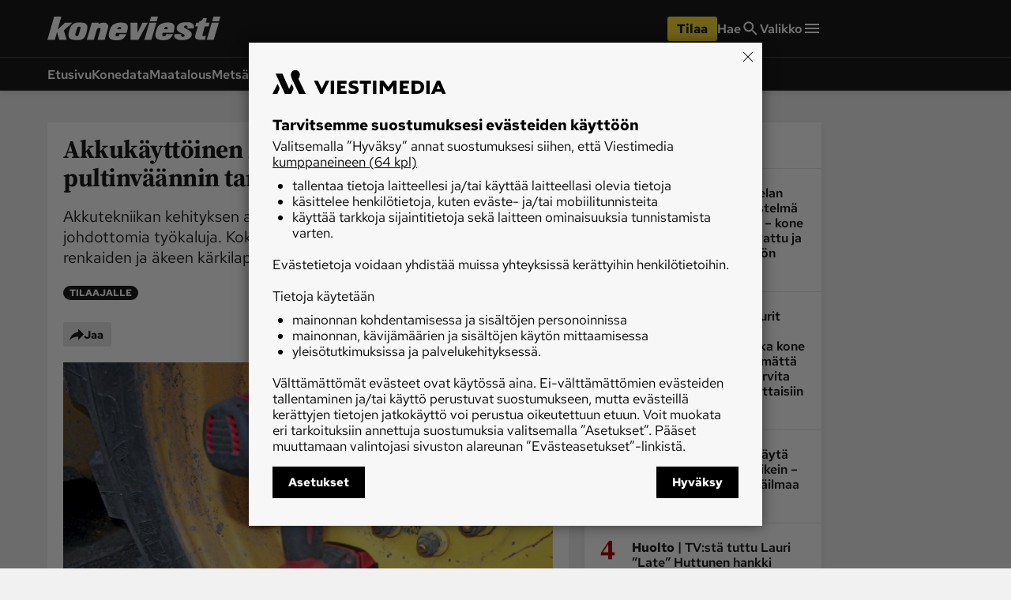

--- FILE ---
content_type: text/html; charset=utf-8
request_url: https://www.koneviesti.fi/huolto-ja-tekniikka/1f90d2a3-91d2-57b2-b90f-4833b964ed13
body_size: 37572
content:
<!DOCTYPE html><html lang="fi"><head><meta charSet="utf-8" data-next-head=""/><title data-next-head="">Akkukäyttöinen Milwaukee HD 18 HIW -pultinväännin tarjoaa johdotonta voimaa - Huolto ja tekniikka - Koneviesti</title><script type="speculationrules" data-next-head="">{"prefetch":[{"urls":["/huolto-ja-tekniikka/69e9bc23-d78f-458e-bb4a-bfb2018ca882"],"requires":["anonymous-client-ip-when-cross-origin"],"referrer_policy":"strict-origin-when-cross-origin"}]}</script><meta name="viewport" content="width=device-width, initial-scale=1" data-next-head=""/><meta name="description" content="Akkutekniikan kehityksen ansiosta markkinoille on tullut tehokkaita johdottomia työkaluja. Kokeilimme Milwaukeen pulttipyssyä traktorin renkaiden ja äkeen kärkilappujen vaihdossa sekä rakennustyömaalla." data-next-head=""/><meta name="userreport:mediaId" value="2f0f2552-c81e-46f3-bf8e-88e0f53a9731" data-next-head=""/><meta property="fb:app_id" content="254275788244703" data-next-head=""/><meta property="og:type" content="article" data-next-head=""/><meta property="og:site_name" content="Koneviesti" data-next-head=""/><meta property="og:title" content="Akkukäyttöinen Milwaukee HD 18 HIW -pultinväännin tarjoaa johdotonta voimaa" data-next-head=""/><meta name="og:description" content="Akkutekniikan kehityksen ansiosta markkinoille on tullut tehokkaita johdottomia työkaluja. Kokeilimme Milwaukeen pulttipyssyä traktorin renkaiden ja äkeen kärkilappujen vaihdossa sekä rakennustyömaalla." data-next-head=""/><meta property="paywall" content="Tilaajalle" data-next-head=""/><meta property="articleType" content="article" data-next-head=""/><meta name="og:article:published_time" content="2012-04-04T13:00:00.000Z" data-next-head=""/><meta name="og:article:author" content="Teksti ja kuvat: Uolevi Oristo Testiryhmä: Osmo Oristo ja Henri Oristo " data-next-head=""/><meta property="og:article:section" content="Huolto ja tekniikka" data-next-head=""/><meta name="og:article:tag" content="milwaukee" data-next-head=""/><meta name="og:article:tag" content="Milwaukeen piirikunta" data-next-head=""/><meta name="og:article:tag" content="Akut (Ladattavat paristot)" data-next-head=""/><meta name="og:article:tag" content="Raskaat työajoneuvot" data-next-head=""/><meta name="og:article:tag" content="traktori" data-next-head=""/><meta name="og:article:tag" content="Wisconsinin osavaltio" data-next-head=""/><meta name="og:article:tag" content="Tuotetakuu" data-next-head=""/><meta name="og:article:tag" content="Akut ja paristot" data-next-head=""/><meta name="og:article:tag" content="Erin" data-next-head=""/><meta name="og:article:tag" content="Wisconsin" data-next-head=""/><meta name="og:article:tag" content="Paristolaturi" data-next-head=""/><meta name="og:article:tag" content="Jännite" data-next-head=""/><meta name="og:article:tag" content="Maatalouden koneet ja tarvikkeet" data-next-head=""/><meta name="og:article:tag" content="kuulonsuojaus" data-next-head=""/><meta name="og:article:tag" content="Hidas kulkuneuvo" data-next-head=""/><meta name="og:article:tag" content="Ohjekirja" data-next-head=""/><meta name="og:article:tag" content="arkisto" data-next-head=""/><meta name="og:image" content="https://viestimedia.imgix.net/49dc3057-2bd2-5434-8ee9-8ee2c1e8464c.jpg?h=900&amp;ar=16%3A9&amp;fit=crop" data-next-head=""/><meta name="og:image:width" content="1349" data-next-head=""/><meta name="og:image:height" content="900" data-next-head=""/><meta name="twitter:image" content="https://viestimedia.imgix.net/49dc3057-2bd2-5434-8ee9-8ee2c1e8464c.jpg?h=900&amp;ar=16%3A9&amp;fit=crop" data-next-head=""/><meta name="robots" content="max-image-preview:large" data-next-head=""/><meta name="twitter:card" content="summary_large_image" data-next-head=""/><link rel="canonical" href="https://www.koneviesti.fi/huolto-ja-tekniikka/1f90d2a3-91d2-57b2-b90f-4833b964ed13" data-next-head=""/><link rel="icon" href="/kv-favicon.png" sizes="any" data-next-head=""/><link rel="icon" href="/kv-icon.svg" type="image/svg+xml" data-next-head=""/><link rel="apple-touch-icon" href="/kv-icon-180x180.png" data-next-head=""/><link rel="manifest" href="/kv-manifest.webmanifest" data-next-head=""/><link rel="alternate" type="application/rss+xml" href="https://www.koneviesti.fi/feeds/huolto-ja-tekniikka-kaikki" data-next-head=""/><style data-next-head="">:root{ --brandColorLight: #E90E0E; --brandColorMedium: #CD1719; --brandColorDark: #AC0F11; --brandGameColor: #D78484; --brandFontFamily: "Source Serif Pro", Georgia, serif; --brandFontFamilySerif: "Source Serif 4 Variable", "Source Serif 4", Georgia, serif; --brandFontFamilySansSerif: "Red Hat Text Variable", "Red Hat Text", sans-serif; --brown: #815109; --blue: #27659f; --darkOrange: #c1532f; --brandMarketingDark: #344454; --brandCategoryColor: #af0a0a; --avPlayerBg: #474747; --avPlayerHeaderBg: #2C2C2C; --avPlayerSeeker: #E90E0E; --avPlayerSeekerBg: #2C2C2C; --avPlayerSeekerThumb: #F1F1F1; --avPlayerPlayPauseBg: #1B1B1B;}</style><script type="application/ld+json" data-next-head="">{"@context":"https://schema.org","@type":"Organization","name":"Koneviesti","logo":{"@type":"ImageObject","url":"https://www.koneviesti.fi/kv-icon.svg"},"url":"https://www.koneviesti.fi/","sameAs":["https://www.facebook.com/koneviesti.fi/","https://www.youtube.com/channel/UCUq7KU5eVWAVedq1rGiMW_A/","https://www.instagram.com/koneviesti/","https://www.linkedin.com/company/koneviesti"],"alternateName":"KV"}</script><script type="application/ld+json" data-next-head="">[{"@context":"https://schema.org","@type":"NewsArticle","mainEntityOfPage":{"@type":"WebPage","@id":"https://www.koneviesti.fi/huolto-ja-tekniikka/1f90d2a3-91d2-57b2-b90f-4833b964ed13"},"image":"https://viestimedia.imgix.net/49dc3057-2bd2-5434-8ee9-8ee2c1e8464c.jpg?h=900&ar=16%3A9&fit=crop","dateCreated":"2012-04-04T13:00:00.000Z","datePublished":"2012-04-04T13:00:00.000Z","publisher":{"@type":"NewsMediaOrganization","name":"Koneviesti","url":"https://www.koneviesti.fi/","logo":{"@type":"ImageObject","url":"https://www.koneviesti.fi/kv-icon-512x512.png","width":"512","height":"512"},"sameAs":["https://www.instagram.com/koneviesti","https://www.facebook.com/koneviesti.fi/","https://www.youtube.com/@koneviestinvideot550","https://fi.wikipedia.org/wiki/Koneviesti"]},"author":[{"@type":"Person","givenName":"Teksti ja kuvat: Uolevi Oristo Testiryhmä: Osmo Oristo ja Henri Oristo","id":"294f4d20-b9a4-5757-b7e0-6405d532f973"}],"headline":"Akkukäyttöinen Milwaukee HD 18 HIW -pultinväännin tarjoaa johdotonta voimaa","isAccessibleForFree":false,"description":"Akkutekniikan kehityksen ansiosta markkinoille on tullut tehokkaita johdottomia työkaluja. Kokeilimme Milwaukeen pulttipyssyä traktorin renkaiden ja äkeen kärkilappujen vaihdossa sekä rakennustyömaalla."},{"@context":"https://schema.org","@type":"BreadcrumbList","itemListElement":[{"@type":"ListItem","position":1,"name":"Koneviesti","item":"https://www.koneviesti.fi/"},{"@type":"ListItem","position":2,"name":"Huolto ja tekniikka","item":"https://www.koneviesti.fi/huolto-ja-tekniikka"},{"@type":"ListItem","position":3,"name":"Akkukäyttöinen Milwaukee HD 18 HIW -pultinväännin tarjoaa johdotonta voimaa","item":"https://www.koneviesti.fi/huolto-ja-tekniikka/1f90d2a3-91d2-57b2-b90f-4833b964ed13"}]},{"@context":"https://schema.org","@type":"NewsMediaOrganization","name":"Koneviesti","url":"https://www.koneviesti.fi/","logo":{"@type":"ImageObject","url":"https://www.koneviesti.fi/kv-icon-512x512.png","width":"512","height":"512"},"sameAs":["https://www.instagram.com/koneviesti","https://www.facebook.com/koneviesti.fi/","https://www.youtube.com/@koneviestinvideot550","https://fi.wikipedia.org/wiki/Koneviesti"]}]</script><script>window.dataLayer = window.dataLayer || [];</script><link data-next-font="size-adjust" rel="preconnect" href="/" crossorigin="anonymous"/><script id="stub-script" data-nscript="beforeInteractive">
          var stubScriptTag = document.createElement('script');
          stubScriptTag.innerHTML='"use strict";!function(){var e=function(){var e,t="__tcfapiLocator",a=[],n=window;for(;n;){try{if(n.frames[t]){e=n;break}}catch(e){}if(n===window.top)break;n=n.parent}e||(!function e(){var a=n.document,r=!!n.frames[t];if(!r)if(a.body){var s=a.createElement("iframe");s.style.cssText="display:none",s.name=t,a.body.appendChild(s)}else setTimeout(e,5);return!r}(),n.__tcfapi=function(){for(var e,t=arguments.length,n=new Array(t),r=0;r<t;r++)n[r]=arguments[r];if(!n.length)return a;if("setGdprApplies"===n[0])n.length>3&&2===parseInt(n[1],10)&&"boolean"==typeof n[3]&&(e=n[3],"function"==typeof n[2]&&n[2]("set",!0));else if("ping"===n[0]){var s={gdprApplies:e,cmpLoaded:!1,cmpStatus:"stub"};"function"==typeof n[2]&&n[2](s)}else a.push(n)},n.addEventListener("message",(function(e){var t="string"==typeof e.data,a={};try{a=t?JSON.parse(e.data):e.data}catch(e){}var n=a.__tcfapiCall;n&&window.__tcfapi(n.command,n.version,(function(a,r){var s={__tcfapiReturn:{returnValue:a,success:r,callId:n.callId}};t&&(s=JSON.stringify(s)),e&&e.source&&e.source.postMessage&&e.source.postMessage(s,"*")}),n.parameter)}),!1))};"undefined"!=typeof module?module.exports=e:e()}();'
          document.head.appendChild(stubScriptTag)
        </script><link rel="preload" href="/_next/static/css/4b1654e728b1f767.css" as="style"/><link rel="stylesheet" href="/_next/static/css/4b1654e728b1f767.css" data-n-g=""/><link rel="preload" href="/_next/static/css/547ba88c9b4ad3ef.css" as="style"/><link rel="stylesheet" href="/_next/static/css/547ba88c9b4ad3ef.css" data-n-p=""/><link rel="preload" href="/_next/static/css/097e73de4cb24c6c.css" as="style"/><link rel="stylesheet" href="/_next/static/css/097e73de4cb24c6c.css" data-n-p=""/><link rel="preload" href="/_next/static/css/be7f674091961cf0.css" as="style"/><link rel="stylesheet" href="/_next/static/css/be7f674091961cf0.css" data-n-p=""/><link rel="preload" href="/_next/static/css/180d171e0364d659.css" as="style"/><link rel="stylesheet" href="/_next/static/css/180d171e0364d659.css"/><noscript data-n-css=""></noscript><script defer="" nomodule="" src="/_next/static/chunks/polyfills-42372ed130431b0a.js"></script><script id="gravito-fix-temp" src="/gravito-fix-temp.js" defer="" data-nscript="beforeInteractive"></script><script id="gravito" src="/gravito.js" defer="" data-nscript="beforeInteractive"></script><script id="ebx" src="//applets.ebxcdn.com/ebx.js" async="" defer="" data-nscript="beforeInteractive"></script><script id="userreport-launcher-script" src="https://sak.userreport.com/viestimediaoy/launcher.js" type="text/javascript" async="" defer="" data-nscript="beforeInteractive"></script><script type="text/javascript" src="https://r535.koneviesti.fi/script.js" id="blueconic-script" defer="" data-nscript="beforeInteractive"></script><script defer="" src="/_next/static/chunks/5864.130f759e8aa2bc8f.js"></script><script src="/_next/static/chunks/webpack-31b52b0aa0d469c0.js" defer=""></script><script src="/_next/static/chunks/framework-f0f34dd321686665.js" defer=""></script><script src="/_next/static/chunks/main-0a18475f7b9d7a22.js" defer=""></script><script src="/_next/static/chunks/pages/_app-5398554dce362419.js" defer=""></script><script src="/_next/static/chunks/5702-f17ed7563bdf50df.js" defer=""></script><script src="/_next/static/chunks/8106-62f928ba0a1c0d50.js" defer=""></script><script src="/_next/static/chunks/9906-4c3e1b6938ba4de4.js" defer=""></script><script src="/_next/static/chunks/4587-db97716617d89d2d.js" defer=""></script><script src="/_next/static/chunks/3908-00fae49f4f8f5e92.js" defer=""></script><script src="/_next/static/chunks/9092-3ce11b0284e1df91.js" defer=""></script><script src="/_next/static/chunks/5065-16a88b0f2c404557.js" defer=""></script><script src="/_next/static/chunks/1679-2abffd6e6676fa04.js" defer=""></script><script src="/_next/static/chunks/8750-f2b699b05fd325f9.js" defer=""></script><script src="/_next/static/chunks/pages/%5Bsection%5D/%5Barticle%5D-fede5c65b0b8c965.js" defer=""></script><script src="/_next/static/17q1yI30cAOt09Va90K3K/_buildManifest.js" defer=""></script><script src="/_next/static/17q1yI30cAOt09Va90K3K/_ssgManifest.js" defer=""></script></head><body><div id="__next"><div class="blueconic-placeholder" data-blueconic-id="body-start"></div><div class="Layout_pageContent__7rc_b"><a class="vmButton__button vmButton__tertiary vmButton__medium SkipLink_skipLink___CMhc" aria-current="false" href="/huolto-ja-tekniikka/1f90d2a3-91d2-57b2-b90f-4833b964ed13#main"><span>Siirry pääsisältöön</span></a><a class="vmButton__button vmButton__tertiary vmButton__medium SkipLink_skipLink___CMhc" aria-current="false" href="/haku"><span>Siirry hakuun</span></a><div style="display:block"><div class="LayerAd_container__EUbqV"><div class="LayerAd_content__YgfAz"><button class="LayerAd_closeBtn__wXSot"><span>Sulje mainos</span> <svg xmlns="http://www.w3.org/2000/svg" fill="none" viewBox="0 0 24 24"><path fill="#1B1B1B" d="M19 6.41 17.59 5 12 10.59 6.41 5 5 6.41 10.59 12 5 17.59 6.41 19 12 13.41 17.59 19 19 17.59 13.41 12z"></path></svg></button><div class="LayerAd_logo__nBJOl"><svg xmlns="http://www.w3.org/2000/svg" width="296" height="40" fill="none"><g clip-path="url(#kv-logo_svg__a)"><path fill="#E83B3B" d="m293.068 10.226-8.753 29.201h-11.948l8.635-29.2zM293.422 8.157h-11.829c.71-2.719 2.425-8.157 2.425-8.157h11.711zM249.951 13.95c.887 1.714.887 4.02 0 5.734l-.178.355c-3.667-.178-7.097.118-10.646 0 .473-1.123 1.242-2.72.237-3.843-.71-1.064-1.301-1.123-3.017-1.064-.946.178-1.892.473-2.425 1.42-.414.65-.177 1.418.119 2.009 4.317 4.138 15.259 5.615 12.361 14.01-3.608 7.92-15.319 7.447-20.405 6.915-2.543-.295-6.565-1.418-8.635-4.551-.651-1.596-.769-3.784.354-5.261h11.416c-.296 1.123-1.006 2.246-.178 3.37 1.183 1.24 3.017 1.477 4.554.708 1.006-.473 1.302-1.537.947-2.482-.828-2.424-8.103-3.37-11.415-6.857-2.366-2.07-2.248-5.438-1.302-8.157 3.845-7.449 13.545-6.976 20.228-6.562 3.076.414 6.27 1.36 7.985 4.256"></path><path fill="#2C2C2C" d="m16.56 26.009-3.844 13.418H0L11.534 0h12.361l-6.21 21.812 12.42-11.645 12.894.06L28.094 23.29l4.91 16.137H20.286zM75.884 10.285h11.77l-.414 2.188c3.549-1.537 7.867-2.838 12.125-1.951 1.42.532 2.898 1.241 3.667 2.66.947 1.596 1.183 3.724.769 5.615l-5.974 20.69H85.703l5.382-19.034c-.296-1.183-1.893-1.478-3.076-1.242-1.42.296-2.78.828-3.371 2.424l-5.264 17.792H67.308z"></path><path fill="#E83B3B" d="m171.76 10.226-16.206 29.201h-13.367v-29.2h11.711v17.141l8.931-17.142zM186.428 10.226l-8.754 29.201h-11.947l8.635-29.2zM186.782 8.157h-11.829c.769-2.66 2.484-8.157 2.484-8.157h11.652zM259.71 7.862c.946-.118 3.135-.532 3.667-1.005 1.715-1.478 2.484-2.6 3.076-4.315 0 0 4.14.059 6.269 0l-2.07 7.684h6.684l-1.775 6.562h-6.565l-4.022 14.6c-.177 1.241 1.006 1.36 1.656 1.596 1.952.237 3.135-.295 4.554-.532 0 0-1.242 4.847-1.833 6.975h-7.512c-6.742-.413-10.232-1.537-9.049-7.507 1.36-5.202 4.495-15.25 4.495-15.25h-4.495l1.774-6.503h4.259z"></path><path fill="#2C2C2C" fill-rule="evenodd" d="M56.839 18.384c-.06 1.064-2.307 8.807-3.608 13.004-.887 1.537-3.371 1.773-4.732 1.064-1.064-.591-.946-1.891-.65-2.955l3.075-10.522c.592-1.478 1.893-2.01 3.253-2.07 1.065.06 2.425.237 2.662 1.479m5.323-7.803c2.602.473 4.495 1.596 5.56 3.901.887 2.365.591 4.847.296 7.094-.474 4.197-2.366 9.753-3.608 11.88-3.43 6.917-11.475 6.562-18.336 6.09-3.37-.65-7.274-.592-9.226-4.197-1.834-5.734.059-12.06 2.484-17.143 2.484-5.201 7.807-8.039 13.308-8.216 3.194 0 6.565-.118 9.522.59M125.922 18.975c.237 1.005-.355 1.714-.591 2.482h-5.856c.119-.827.296-1.596.769-2.423.71-1.182 2.07-1.596 3.312-1.714 1.065-.119 2.011.65 2.366 1.655m11.12-4.079c1.123 4.315-.296 8.808-1.538 12.709h-17.862c-.828 1.36-1.42 3.074-1.006 4.61.71 1.005 1.775 1.301 2.898 1.183 1.183-.06 2.366-.591 3.017-1.714l.769-1.892h11.474c-1.183 3.783-4.377 7.92-8.28 9.221-6.092 1.419-13.308 1.537-18.809-1.182-2.188-1.537-3.312-5.202-2.72-8.512 1.36-5.911 2.543-12.058 7.925-16.078 5.619-3.37 13.663-4.079 20.228-2.128 1.656.532 3.253 2.128 3.904 3.783" clip-rule="evenodd"></path><path fill="#E83B3B" fill-rule="evenodd" d="M205.71 18.857c.236 1.004-.355 1.714-.592 2.482h-5.855c.118-.827.296-1.596.769-2.423.71-1.183 2.07-1.596 3.312-1.715 1.065-.059 2.07.65 2.366 1.656m11.119-4.08c1.124 4.316-.295 8.808-1.538 12.71h-17.862c-.828 1.36-1.419 3.074-1.005 4.61.71 1.005 1.774 1.3 2.898 1.183 1.183-.06 2.366-.592 3.017-1.715l.768-1.891h11.475c-1.183 3.783-4.377 7.92-8.281 9.221-6.092 1.419-13.308 1.537-18.808-1.182-2.188-1.537-3.312-5.202-2.721-8.512 1.361-5.911 2.543-12.059 7.926-16.078 5.619-3.37 13.662-4.079 20.228-2.128 1.656.532 3.253 2.128 3.903 3.783" clip-rule="evenodd"></path></g><defs><clipPath id="kv-logo_svg__a"><path fill="#fff" d="M0 0h295.729v40H0z"></path></clipPath></defs></svg></div><div class="AdItem_container__LQb_o AdItem_layerAd__D50Uy    undefined AdItem_adWithTopDivider__I7V_X"><div id="/21771290604/koneviesti/KV_Digietusivu_resp" class="AdItem_adItem__17_QC"></div></div><button class="LayerAd_closeBtn__wXSot"><span>Sulje mainos</span> <svg xmlns="http://www.w3.org/2000/svg" fill="none" viewBox="0 0 24 24"><path fill="#1B1B1B" d="M19 6.41 17.59 5 12 10.59 6.41 5 5 6.41 10.59 12 5 17.59 6.41 19 12 13.41 17.59 19 19 17.59 13.41 12z"></path></svg></button></div></div></div><header class="Header_container__MqZDw Header_kv__mUiNi"><div class="Header_rowWrapper___koc5"><div class="Header_innerContent__Nl64l"><div class="Header_topRow__7N9Gq"><div class="Header_topRowItem__2ra3d"><a class="Logo_logoLink__LzM_6" aria-label="Siirry etusivulle" aria-current="false" href="/"><span class="Logo_logo__pmj1V Logo_largeLogo__rJK2W Logo_header__qOMbJ undefined"><svg xmlns="http://www.w3.org/2000/svg" viewBox="0 0 218.782 30"><defs><style>.kv-logo-negative_svg__a,.kv-logo-negative_svg__b{fill:#fff}.kv-logo-negative_svg__b{fill-rule:evenodd}</style></defs><path d="m216.815 7.67-6.476 21.9H201.5l6.388-21.9ZM217.076 6.118h-8.752C208.85 4.078 210.118 0 210.118 0h8.664ZM184.915 10.462a4.95 4.95 0 0 1 0 4.3l-.132.267c-2.713-.133-5.25.088-7.875 0 .35-.843.919-2.04.175-2.882-.525-.798-.962-.842-2.231-.798a2.34 2.34 0 0 0-1.794 1.064 1.54 1.54 0 0 0 .087 1.507c3.194 3.104 11.288 4.212 9.144 10.507-2.669 5.94-11.332 5.586-15.095 5.187-1.881-.221-4.857-1.064-6.388-3.413a4.21 4.21 0 0 1 .262-3.946h8.445c-.22.842-.744 1.685-.131 2.527a2.82 2.82 0 0 0 3.369.532 1.436 1.436 0 0 0 .7-1.862c-.612-1.818-5.994-2.527-8.445-5.143-1.75-1.551-1.663-4.078-.962-6.118 2.844-5.586 10.02-5.23 14.964-4.92 2.275.31 4.638 1.02 5.907 3.191M12.252 19.507 9.408 29.57H0L8.533 0h9.145l-4.595 16.359 9.19-8.734 9.538.045-11.027 9.797 3.632 12.103H15.01ZM56.14 7.714h8.707l-.307 1.64c2.626-1.152 5.82-2.128 8.97-1.463a4.76 4.76 0 0 1 2.713 1.995 6.05 6.05 0 0 1 .57 4.212l-4.42 15.516h-8.97l3.982-14.275c-.22-.887-1.4-1.108-2.276-.93a2.98 2.98 0 0 0-2.494 1.817L58.721 29.57h-8.927ZM127.069 7.67l-11.99 21.9h-9.889V7.67h8.664v12.856l6.608-12.856ZM137.92 7.67l-6.475 21.9h-8.839l6.389-21.9ZM138.184 6.118h-8.751C130 4.123 131.27 0 131.27 0h8.62ZM192.136 5.896a7.8 7.8 0 0 0 2.712-.753 6.8 6.8 0 0 0 2.276-3.237s3.063.045 4.638 0l-1.53 5.764h4.943l-1.313 4.92h-4.857l-2.975 10.95c-.13.932.744 1.02 1.225 1.198a9.7 9.7 0 0 0 3.37-.4s-.919 3.636-1.357 5.232h-5.557c-4.988-.31-7.57-1.153-6.695-5.63 1.006-3.902 3.326-11.438 3.326-11.438h-3.326l1.313-4.877h3.15Z" class="kv-logo-negative_svg__a"></path><path d="M42.051 13.787c-.044.798-1.706 6.606-2.669 9.753a2.82 2.82 0 0 1-3.5.798c-.788-.443-.7-1.418-.482-2.216l2.275-7.892a2.5 2.5 0 0 1 2.407-1.551c.788.044 1.794.177 1.97 1.108m3.938-5.852a5.1 5.1 0 0 1 4.113 2.926 11 11 0 0 1 .22 5.32 29 29 0 0 1-2.67 8.911c-2.538 5.187-8.489 4.921-13.564 4.566-2.495-.487-5.382-.443-6.826-3.147-1.357-4.3.043-9.044 1.837-12.857a11.09 11.09 0 0 1 9.846-6.162 30.7 30.7 0 0 1 7.044.443M93.158 14.231c.175.754-.263 1.286-.438 1.862h-4.332a4.9 4.9 0 0 1 .57-1.817 3.04 3.04 0 0 1 2.45-1.286 1.734 1.734 0 0 1 1.75 1.241m8.226-3.059c.831 3.236-.219 6.606-1.138 9.532H87.032a4.68 4.68 0 0 0-.744 3.458 2.17 2.17 0 0 0 2.144.886 2.66 2.66 0 0 0 2.232-1.285l.568-1.419h8.49c-.876 2.837-3.239 5.94-6.127 6.916-4.507 1.064-9.845 1.153-13.914-.887-1.62-1.152-2.45-3.9-2.013-6.384 1.006-4.433 1.881-9.043 5.863-12.058a19.43 19.43 0 0 1 14.965-1.596 5.08 5.08 0 0 1 2.888 2.837M152.185 14.142c.175.754-.263 1.286-.438 1.862h-4.332a4.9 4.9 0 0 1 .569-1.817 3.04 3.04 0 0 1 2.45-1.286 1.75 1.75 0 0 1 1.75 1.241m8.226-3.059c.832 3.237-.22 6.606-1.138 9.532h-13.214a4.68 4.68 0 0 0-.744 3.458 2.17 2.17 0 0 0 2.144.887 2.66 2.66 0 0 0 2.232-1.286l.569-1.419h8.488c-.875 2.838-3.238 5.94-6.126 6.916-4.507 1.064-9.845 1.153-13.914-.887-1.62-1.152-2.451-3.9-2.013-6.384 1.006-4.433 1.88-9.043 5.863-12.058a19.43 19.43 0 0 1 14.965-1.596 5.08 5.08 0 0 1 2.888 2.837" class="kv-logo-negative_svg__b"></path></svg></span></a></div><div class="Header_topRowLinks__4_9Kt"><div class="Header_topRowItem__2ra3d"><div class="Header_weather__1xMl8"></div></div><div class="Header_topRowItem__2ra3d"><a id="/huolto-ja-tekniikka/1f90d2a3-91d2-57b2-b90f-4833b964ed13-cta-header-tilaa" class="vmButton__button vmButton__sales vmButton__medium Header_orderButton__ZU5K3" aria-current="false" data-analytics-name="header-order-button" href="/tilaa/tuotetori?r=/huolto-ja-tekniikka/1f90d2a3-91d2-57b2-b90f-4833b964ed13"><span>Tilaa</span></a></div><a class="Header_topRowLinkItem__TB9Hk " aria-label="Hae" aria-current="false" href="/haku"><span class="Header_navLinkLabel__qzIXB">Hae</span> <svg xmlns="http://www.w3.org/2000/svg" fill="none" viewBox="0 0 24 24"><path fill="#1B1B1B" d="M15.755 14.255h-.79l-.28-.27a6.47 6.47 0 0 0 1.57-4.23 6.5 6.5 0 1 0-6.5 6.5c1.61 0 3.09-.59 4.23-1.57l.27.28v.79l5 4.99 1.49-1.49zm-6 0c-2.49 0-4.5-2.01-4.5-4.5s2.01-4.5 4.5-4.5 4.5 2.01 4.5 4.5-2.01 4.5-4.5 4.5"></path></svg></a><button class="Header_megaMenu__AnbYk" aria-label="Valikko" aria-expanded="false" aria-haspopup="true"><div class="Header_topRowLinkItem__TB9Hk "><span class="Header_navLinkLabel__qzIXB">Valikko</span><svg xmlns="http://www.w3.org/2000/svg" width="24" height="24" fill="none"><path fill="#1B1B1B" d="M3 18h18v-2H3zm0-5h18v-2H3zm0-7v2h18V6z"></path></svg></div></button></div></div></div></div><div class="Header_rowWrapper___koc5"><div class="Header_innerContent__Nl64l"><div class="Header_bottomRow__XPbYD"><div class="Header_mainNavigationContainer__7KVqp"><div class="Header_fading__xfcmW"><nav><ul class="Header_navigation__KfIis"><li><a class="Header_navLink__TjE2B " aria-current="false" href="/">Etusivu</a></li><li><a class="Header_navLink__TjE2B " aria-current="false" href="/konedata">Konedata</a></li><li><a class="Header_navLink__TjE2B " aria-current="false" href="/maatalous">Maatalous</a></li><li><a class="Header_navLink__TjE2B " aria-current="false" href="/metsa">Metsä</a></li><li><a class="Header_navLink__TjE2B " aria-current="false" href="/maarakennus">Maarakennus</a></li><li><a class="Header_navLink__TjE2B " aria-current="false" href="/weteraani">Weteraani</a></li><li><a class="Header_navLink__TjE2B " aria-current="false" href="/lehdet">Lehdet</a></li></ul></nav></div></div></div></div></div><div class="Header_rowWrapper___koc5 visually-hidden" aria-hidden="true"><div class="Header_innerContent__Nl64l"><div class="MegaMenu_container__3HYEj MegaMenu_kv__XuUC3"><div class="MegaMenu_columns__w3pPZ"><div><div class="MegaMenu_block__UiEJ_"><div class="MegaMenu_heading__aOaYu">Osastot</div><div class="MegaMenu_rows__3w8PJ"><div class="MegaMenu_row__AtXX5"><a class="MegaMenu_navLink__7Ql52" aria-current="false" tabindex="-1" data-analytics-name="mega-menu-link" href="/">Etusivu</a></div><div class="MegaMenu_row__AtXX5"><a class="MegaMenu_navLink__7Ql52" aria-current="false" tabindex="-1" data-analytics-name="mega-menu-link" href="/ajoneuvot-ja-ymparisto">Ajoneuvot ja ympäristö</a></div><div class="MegaMenu_row__AtXX5"><a class="MegaMenu_navLink__7Ql52" aria-current="false" tabindex="-1" data-analytics-name="mega-menu-link" href="/huolto-ja-tekniikka">Huolto ja tekniikka</a></div><div class="MegaMenu_row__AtXX5"><a class="MegaMenu_navLink__7Ql52" aria-current="false" tabindex="-1" data-analytics-name="mega-menu-link" href="/lukijan-idea">Lukijan idea</a></div><div class="MegaMenu_row__AtXX5"><a class="MegaMenu_navLink__7Ql52" aria-current="false" tabindex="-1" data-analytics-name="mega-menu-link" href="/maarakennus">Maarakennus</a></div><div class="MegaMenu_row__AtXX5"><a class="MegaMenu_navLink__7Ql52" aria-current="false" tabindex="-1" data-analytics-name="mega-menu-link" href="/maatalous">Maatalous</a></div></div></div></div><div><div class="MegaMenu_block__UiEJ_"><div class="MegaMenu_heading__aOaYu"></div><div class="MegaMenu_rows__3w8PJ"><div class="MegaMenu_row__AtXX5"><a class="MegaMenu_navLink__7Ql52" aria-current="false" tabindex="-1" data-analytics-name="mega-menu-link" href="/metsa">Metsä</a></div><div class="MegaMenu_row__AtXX5"><a class="MegaMenu_navLink__7Ql52" aria-current="false" tabindex="-1" data-analytics-name="mega-menu-link" href="/paakirjoitus">Pääkirjoitus</a></div><div class="MegaMenu_row__AtXX5"><a class="MegaMenu_navLink__7Ql52" aria-current="false" tabindex="-1" data-analytics-name="mega-menu-link" href="/uutiset">Uutiset</a></div><div class="MegaMenu_row__AtXX5"><a class="MegaMenu_navLink__7Ql52" aria-current="false" tabindex="-1" data-analytics-name="mega-menu-link" href="/weteraani">Weteraani</a></div><div class="MegaMenu_row__AtXX5"><a class="MegaMenu_navLink__7Ql52" aria-current="false" tabindex="-1" data-analytics-name="mega-menu-link" href="/yritykset-ja-tapahtumat">Yritykset ja tapahtumat</a></div></div></div></div><div><div class="MegaMenu_block__UiEJ_"><div class="MegaMenu_heading__aOaYu">Lehdet</div><div class="MegaMenu_rows__3w8PJ"><div class="MegaMenu_row__AtXX5"><a class="MegaMenu_navLink__7Ql52" aria-current="false" tabindex="-1" data-analytics-name="mega-menu-link" href="/lehdet">Koneviesti</a></div></div></div><div class="MegaMenu_block__UiEJ_"><div class="MegaMenu_heading__aOaYu">Palvelut</div><div class="MegaMenu_rows__3w8PJ"><div class="MegaMenu_row__AtXX5"><a class="MegaMenu_navLink__7Ql52" aria-current="false" tabindex="-1" data-analytics-name="mega-menu-link" href="/konedata">Konedata</a></div></div></div></div><div><div class="MegaMenu_block__UiEJ_"><div class="MegaMenu_heading__aOaYu">Ota yhteyttä</div><div class="MegaMenu_rows__3w8PJ"><div class="MegaMenu_row__AtXX5"><a href="/tilaa/tuotetori" class="MegaMenu_navLink__7Ql52" aria-current="false" target="_blank" rel="noreferrer" tabindex="-1" data-analytics-name="mega-menu-link">Tilaa Koneviesti</a></div><div class="MegaMenu_row__AtXX5"><a href="https://viestimedia.fi/asiakaspalvelu" class="MegaMenu_navLink__7Ql52" aria-current="false" target="_blank" rel="noreferrer" tabindex="-1" data-analytics-name="mega-menu-link">Asiakaspalvelu</a></div><div class="MegaMenu_row__AtXX5"><a href="https://response.questback.com/isa/qbv.dll/bylink?p=xI0lrbPWs5--3BOAIyY24frdvuSZhBKCcvUYt5N4vlYwnJlqWGhHmCltnSjSPpuO0" class="MegaMenu_navLink__7Ql52" aria-current="false" target="_blank" rel="noreferrer" tabindex="-1" data-analytics-name="mega-menu-link">Jätä ilmoitus</a></div><div class="MegaMenu_row__AtXX5"><a class="MegaMenu_navLink__7Ql52" aria-current="false" tabindex="-1" data-analytics-name="mega-menu-link" href="/uutiskirje">Tilaa uutiskirje</a></div><div class="MegaMenu_row__AtXX5"><a href="https://viestimedia.fi/yhteystiedot/koneviesti/palaute/" class="MegaMenu_navLink__7Ql52" aria-current="false" target="_blank" rel="noreferrer" tabindex="-1" data-analytics-name="mega-menu-link">Lähetä uutisvinkki</a></div><div class="MegaMenu_row__AtXX5"><a href="https://viestimedia.fi/yhteystiedot/koneviesti/palaute/" class="MegaMenu_navLink__7Ql52" aria-current="false" target="_blank" rel="noreferrer" tabindex="-1" data-analytics-name="mega-menu-link">Lähetä palautetta</a></div><div class="MegaMenu_row__AtXX5"><a href="https://viestimedia.fi/oikaisupyynto/" class="MegaMenu_navLink__7Ql52" aria-current="false" target="_blank" rel="noreferrer" tabindex="-1" data-analytics-name="mega-menu-link">Lähetä oikaisupyyntö</a></div><div class="MegaMenu_row__AtXX5"><a href="https://viestimedia.fi/yhteystiedot/koneviesti/" class="MegaMenu_navLink__7Ql52" aria-current="false" target="_blank" rel="noreferrer" tabindex="-1" data-analytics-name="mega-menu-link">Toimituksen yhteystiedot</a></div><div class="MegaMenu_row__AtXX5"><a href="https://viestimedia.fi/mainostajalle/mediamyynnin-yhteystiedot/" class="MegaMenu_navLink__7Ql52" aria-current="false" target="_blank" rel="noreferrer" tabindex="-1" data-analytics-name="mega-menu-link">Mediamyynnin yhteystiedot</a></div></div></div></div></div></div></div></div></header><main class="Layout_main__gIcPJ" id="main"><a class="vmButton__button vmButton__tertiary vmButton__medium SkipLink_skipLink___CMhc" aria-current="false" href="/huolto-ja-tekniikka/1f90d2a3-91d2-57b2-b90f-4833b964ed13#aside"><span>Siirry sivupalkkiin</span></a><a class="vmButton__button vmButton__tertiary vmButton__medium SkipLink_skipLink___CMhc" aria-current="false" href="/huolto-ja-tekniikka/1f90d2a3-91d2-57b2-b90f-4833b964ed13#footer"><span>Siirry alaosaan</span></a><div class="Layout_mainContentWrapper__D_qv0"><div class="Layout_wallpaperAd__vWdXS"></div><div class="Layout_mainContent__uwqGc  "><div class="Layout_topWideLane__B_bum"><div class="TopWideLane_laneItem__YkzrL"><div class="LaneItem_desktopOnly__Mq5Mr "><div class="AdItem_container__LQb_o undefined     "><div data-ad-unit-id="/21771290604/koneviesti/kv_980x400" class="AdItem_adItem__17_QC"></div></div></div></div><div class="TopWideLane_laneItem__YkzrL"><div class="LaneItem_mobileOnly__ZjuFC "><div class="AdItem_container__LQb_o undefined     "><div data-ad-unit-id="/21771290604/koneviesti/kv_300x300_1" class="AdItem_adItem__17_QC"></div></div></div></div></div><section class="Layout_mainLane__6Umix"><ul class="MainLane_laneContent__0109D "><li class="MainLane_laneItem__gl5Ol"><div class="undefined "><div id="rscontent" class="Article_container__1k11m undefined aim-readable"><div class="Article_titleContainer__0UoBu undefined"><div class="Article_title__bGfkx"><h1 class="vmHeading__heading vmHeading__articleHeading article">Akkukäyttöinen Milwaukee HD 18 HIW -pultinväännin tarjoaa johdotonta voimaa</h1></div><div class="Ingress_ingress__HX8XP undefined">Akkutekniikan kehityksen ansiosta markkinoille on tullut tehokkaita johdottomia työkaluja. Kokeilimme Milwaukeen pulttipyssyä traktorin renkaiden ja äkeen kärkilappujen vaihdossa sekä rakennustyömaalla.</div><div class="Article_paywallIndicator__lHGll rs_skip aim-skip"><span class="PaywallIndicator_paywallIndicator__wGfHZ">Tilaajalle</span></div></div><div class="Article_buttonRow__dJc_z rs_skip aim-skip"><div class="ArticleShare_container__VaNgp" data-analytics-name="article-share-container"><button class="vmButton__button vmButton__secondaryBold vmButton__small vmButton__withIcon vmButton__iconLeft vmButton__noOutline" aria-expanded="false"><svg xmlns="http://www.w3.org/2000/svg" fill="none" viewBox="0 0 18 16"><path fill="#1B1B1B" d="M11 4.5v-4l7 7-7 7v-4.1c-5 0-8.5 1.6-11 5.1 1-5 4-10 11-11"></path></svg><span>Jaa</span></button></div></div><div class="ai ArticleImage_imageWrapper__1lg_J ArticleImage_articleMain__oc_jl  rs_skip aim-skip"><a class="ArticleImage_imageContainer__e0EST" href="https://viestimedia.imgix.net/49dc3057-2bd2-5434-8ee9-8ee2c1e8464c.jpg?h=702&amp;ar=16%3A9&amp;fit=crop"><picture><source media="(max-width: 827px)" srcSet="https://viestimedia.imgix.net/49dc3057-2bd2-5434-8ee9-8ee2c1e8464c.jpg?h=378&amp;ar=16%3A9&amp;fit=crop"/><img src="https://viestimedia.imgix.net/49dc3057-2bd2-5434-8ee9-8ee2c1e8464c.jpg?h=702&amp;ar=16%3A9&amp;fit=crop" alt="Akkukäyttöinen  MIlwaukee HD 18:n  teho riittää hyvin James traktorikaivurin pyörän pulteille." loading="lazy"/></picture></a></div><div class="Article_metadata__lPY3h rs_skip aim-skip"><div class="ArticleMetadata_container__MTwUk undefined "><div class="ArticleMetadata_info__YSKBi"><div class="ArticleMetadata_section__ItZkr"><a class="ArticleMetadata_metadataLink__B9ErQ" aria-current="false" href="/huolto-ja-tekniikka"><span>Huolto ja tekniikka</span></a></div><div class="ArticleMetadata_date__2Vz3w"><span>4.4.2012</span><span>16:00</span></div></div><div class="ArticleMetadata_author__TGfN2"><div class="ArticleMetadata_authorText__EsMa6"><span class="ArticleMetadata_authorName__tvv37">Teksti ja kuvat: Uolevi Oristo Testiryhmä: Osmo Oristo ja Henri Oristo</span></div></div></div></div><div class="Article_paywallContainer__6JDu1 paywall-container"><div class="ContentLoading_container___8x_y"><div class="ContentLoading_block__33GbU"><div class="ContentLoading_textL__L4GKY"></div><div class="ContentLoading_textL__L4GKY"></div></div><div class="ContentLoading_block__33GbU"><div class="ContentLoading_textM__MsMC6"></div><div class="ContentLoading_textM__MsMC6"></div></div><div class="ContentLoading_block__33GbU"><div class="ContentLoading_image__CjVQv"></div></div><div class="ContentLoading_block__33GbU"><div class="ContentLoading_shortText__jWzTv"></div></div><div class="ContentLoading_block__33GbU"><div class="ContentLoading_textS__otwBf"></div><div class="ContentLoading_textS__otwBf"></div><div class="ContentLoading_textS__otwBf"></div></div><div class="ContentLoading_block__33GbU"><div class="ContentLoading_textS__otwBf"></div><div class="ContentLoading_textS__otwBf"></div><div class="ContentLoading_textS__otwBf"></div></div><div class="ContentLoading_block__33GbU"><div class="ContentLoading_textS__otwBf"></div><div class="ContentLoading_textS__otwBf"></div><div class="ContentLoading_textS__otwBf"></div></div><div class="ContentLoading_block__33GbU"><div class="ContentLoading_textS__otwBf"></div><div class="ContentLoading_textS__otwBf"></div><div class="ContentLoading_textS__otwBf"></div></div></div></div></div><div class="Article_bottomContent__ts8t6"><div class="ArticleTags_container__A0jNW rs_skip aim-skip undefined"><div class="vmListHeading__heading ArticleTags_title__WQH8r">Artikkelin aiheet</div><div class="ArticleTags_tags__LVpzW"><div><a class="TagLink_tag__4IuZ8" aria-current="false" href="/aihe/milwaukee"><span>milwaukee</span><svg xmlns="http://www.w3.org/2000/svg" fill="none" viewBox="0 0 24 24"><path fill="#1B1B1B" d="M19 13h-6v6h-2v-6H5v-2h6V5h2v6h6z"></path></svg></a></div><div><a class="TagLink_tag__4IuZ8" aria-current="false" href="/aihe/wisconsin"><span>Wisconsin</span><svg xmlns="http://www.w3.org/2000/svg" fill="none" viewBox="0 0 24 24"><path fill="#1B1B1B" d="M19 13h-6v6h-2v-6H5v-2h6V5h2v6h6z"></path></svg></a></div><div><a class="TagLink_tag__4IuZ8" aria-current="false" href="/aihe/milwaukeen-piirikunta"><span>Milwaukeen piirikunta</span><svg xmlns="http://www.w3.org/2000/svg" fill="none" viewBox="0 0 24 24"><path fill="#1B1B1B" d="M19 13h-6v6h-2v-6H5v-2h6V5h2v6h6z"></path></svg></a></div><div><a class="TagLink_tag__4IuZ8" aria-current="false" href="/aihe/wisconsin"><span>Wisconsin</span><svg xmlns="http://www.w3.org/2000/svg" fill="none" viewBox="0 0 24 24"><path fill="#1B1B1B" d="M19 13h-6v6h-2v-6H5v-2h6V5h2v6h6z"></path></svg></a></div><div><a class="TagLink_tag__4IuZ8" aria-current="false" href="/aihe/akut-(ladattavat-paristot)"><span>Akut (Ladattavat paristot)</span><svg xmlns="http://www.w3.org/2000/svg" fill="none" viewBox="0 0 24 24"><path fill="#1B1B1B" d="M19 13h-6v6h-2v-6H5v-2h6V5h2v6h6z"></path></svg></a></div><div><a class="TagLink_tag__4IuZ8" aria-current="false" href="/aihe/raskaat-tyoajoneuvot"><span>Raskaat työajoneuvot</span><svg xmlns="http://www.w3.org/2000/svg" fill="none" viewBox="0 0 24 24"><path fill="#1B1B1B" d="M19 13h-6v6h-2v-6H5v-2h6V5h2v6h6z"></path></svg></a></div><div><a class="TagLink_tag__4IuZ8" aria-current="false" href="/aihe/traktori"><span>traktori</span><svg xmlns="http://www.w3.org/2000/svg" fill="none" viewBox="0 0 24 24"><path fill="#1B1B1B" d="M19 13h-6v6h-2v-6H5v-2h6V5h2v6h6z"></path></svg></a></div><div><a class="TagLink_tag__4IuZ8" aria-current="false" href="/aihe/wisconsinin-osavaltio"><span>Wisconsinin osavaltio</span><svg xmlns="http://www.w3.org/2000/svg" fill="none" viewBox="0 0 24 24"><path fill="#1B1B1B" d="M19 13h-6v6h-2v-6H5v-2h6V5h2v6h6z"></path></svg></a></div><div><a class="TagLink_tag__4IuZ8" aria-current="false" href="/aihe/tuotetakuu"><span>Tuotetakuu</span><svg xmlns="http://www.w3.org/2000/svg" fill="none" viewBox="0 0 24 24"><path fill="#1B1B1B" d="M19 13h-6v6h-2v-6H5v-2h6V5h2v6h6z"></path></svg></a></div><div><a class="TagLink_tag__4IuZ8" aria-current="false" href="/aihe/akut-ja-paristot"><span>Akut ja paristot</span><svg xmlns="http://www.w3.org/2000/svg" fill="none" viewBox="0 0 24 24"><path fill="#1B1B1B" d="M19 13h-6v6h-2v-6H5v-2h6V5h2v6h6z"></path></svg></a></div><div><a class="TagLink_tag__4IuZ8" aria-current="false" href="/aihe/erin"><span>Erin</span><svg xmlns="http://www.w3.org/2000/svg" fill="none" viewBox="0 0 24 24"><path fill="#1B1B1B" d="M19 13h-6v6h-2v-6H5v-2h6V5h2v6h6z"></path></svg></a></div><div><a class="TagLink_tag__4IuZ8" aria-current="false" href="/aihe/wisconsin"><span>Wisconsin</span><svg xmlns="http://www.w3.org/2000/svg" fill="none" viewBox="0 0 24 24"><path fill="#1B1B1B" d="M19 13h-6v6h-2v-6H5v-2h6V5h2v6h6z"></path></svg></a></div><div><a class="TagLink_tag__4IuZ8" aria-current="false" href="/aihe/paristolaturi"><span>Paristolaturi</span><svg xmlns="http://www.w3.org/2000/svg" fill="none" viewBox="0 0 24 24"><path fill="#1B1B1B" d="M19 13h-6v6h-2v-6H5v-2h6V5h2v6h6z"></path></svg></a></div><div><a class="TagLink_tag__4IuZ8" aria-current="false" href="/aihe/jannite"><span>Jännite</span><svg xmlns="http://www.w3.org/2000/svg" fill="none" viewBox="0 0 24 24"><path fill="#1B1B1B" d="M19 13h-6v6h-2v-6H5v-2h6V5h2v6h6z"></path></svg></a></div><div><a class="TagLink_tag__4IuZ8" aria-current="false" href="/aihe/maatalouden-koneet-ja-tarvikkeet"><span>Maatalouden koneet ja tarvikkeet</span><svg xmlns="http://www.w3.org/2000/svg" fill="none" viewBox="0 0 24 24"><path fill="#1B1B1B" d="M19 13h-6v6h-2v-6H5v-2h6V5h2v6h6z"></path></svg></a></div><div><a class="TagLink_tag__4IuZ8" aria-current="false" href="/aihe/kuulonsuojaus"><span>kuulonsuojaus</span><svg xmlns="http://www.w3.org/2000/svg" fill="none" viewBox="0 0 24 24"><path fill="#1B1B1B" d="M19 13h-6v6h-2v-6H5v-2h6V5h2v6h6z"></path></svg></a></div><div><a class="TagLink_tag__4IuZ8" aria-current="false" href="/aihe/hidas-kulkuneuvo"><span>Hidas kulkuneuvo</span><svg xmlns="http://www.w3.org/2000/svg" fill="none" viewBox="0 0 24 24"><path fill="#1B1B1B" d="M19 13h-6v6h-2v-6H5v-2h6V5h2v6h6z"></path></svg></a></div><div><a class="TagLink_tag__4IuZ8" aria-current="false" href="/aihe/ohjekirja"><span>Ohjekirja</span><svg xmlns="http://www.w3.org/2000/svg" fill="none" viewBox="0 0 24 24"><path fill="#1B1B1B" d="M19 13h-6v6h-2v-6H5v-2h6V5h2v6h6z"></path></svg></a></div><div><a class="TagLink_tag__4IuZ8" aria-current="false" href="/aihe/arkisto"><span>arkisto</span><svg xmlns="http://www.w3.org/2000/svg" fill="none" viewBox="0 0 24 24"><path fill="#1B1B1B" d="M19 13h-6v6h-2v-6H5v-2h6V5h2v6h6z"></path></svg></a></div></div></div><div class="Article_buttonRow__dJc_z rs_skip aim-skip"><div class="ArticleShare_container__VaNgp" data-analytics-name="article-share-container"><button class="vmButton__button vmButton__secondaryBold vmButton__small vmButton__withIcon vmButton__iconLeft vmButton__noOutline" aria-expanded="false"><svg xmlns="http://www.w3.org/2000/svg" fill="none" viewBox="0 0 18 16"><path fill="#1B1B1B" d="M11 4.5v-4l7 7-7 7v-4.1c-5 0-8.5 1.6-11 5.1 1-5 4-10 11-11"></path></svg><span>Jaa</span></button></div></div></div><div class="Article_bottomAds__ZFNVH"><div class="AdItem_container__LQb_o     undefined AdItem_adWithTopDivider__I7V_X"><div data-ad-unit-id="/21771290604/koneviesti/KV_jattiboksi_3.5" class="AdItem_adItem__17_QC"></div></div><div class="AdItem_container__LQb_o     undefined AdItem_adWithTopDivider__I7V_X"><div data-ad-unit-id="/21771290604/koneviesti/KV_300x300_3" class="AdItem_adItem__17_QC"></div></div></div><div class="blueconic-placeholder" data-blueconic-id="article-end"></div></div></li><li class="MainLane_laneItem__gl5Ol"><div class="LaneItem_mobileOnly__ZjuFC "><div class="AdItem_container__LQb_o undefined     AdItem_adWithTopDivider__I7V_X"><div data-ad-unit-id="/21771290604/koneviesti/kv_300x300_2" class="AdItem_adItem__17_QC"></div></div></div></li><li class="MainLane_laneItem__gl5Ol"><div class="undefined "><div class="ContentLoading_container___8x_y"><div class="ContentLoading_block__33GbU ContentLoading_listItem__QDJ5d"><div class="ContentLoading_textM__MsMC6"></div></div><div class="ContentLoading_block__33GbU ContentLoading_compactTeaser__RL82A ContentLoading_listItem__QDJ5d"><div class="ContentLoading_textContainer__dhPuB"><div class="ContentLoading_textXS__2T1j4"></div><div class="ContentLoading_textXS__2T1j4"></div></div><div class="ContentLoading_smallImage__FvVss"></div></div><div class="ContentLoading_block__33GbU ContentLoading_compactTeaser__RL82A ContentLoading_listItem__QDJ5d"><div class="ContentLoading_textContainer__dhPuB"><div class="ContentLoading_textXS__2T1j4"></div><div class="ContentLoading_textXS__2T1j4"></div></div><div class="ContentLoading_smallImage__FvVss"></div></div><div class="ContentLoading_block__33GbU ContentLoading_compactTeaser__RL82A ContentLoading_listItem__QDJ5d"><div class="ContentLoading_textContainer__dhPuB"><div class="ContentLoading_textXS__2T1j4"></div><div class="ContentLoading_textXS__2T1j4"></div></div><div class="ContentLoading_smallImage__FvVss"></div></div><div class="ContentLoading_block__33GbU ContentLoading_compactTeaser__RL82A ContentLoading_listItem__QDJ5d"><div class="ContentLoading_textContainer__dhPuB"><div class="ContentLoading_textXS__2T1j4"></div><div class="ContentLoading_textXS__2T1j4"></div></div><div class="ContentLoading_smallImage__FvVss"></div></div></div></div></li><li class="MainLane_laneItem__gl5Ol"><div class="LaneItem_mobileOnly__ZjuFC "><div class="NewsList_container__0h_Lv undefined "><div class="vmListHeading__heading vmListHeading__newsLarge">Osaston luetuimmat</div><ul><li class="NewsList_listItem__iqahj"><div class="vmTeaser__teaserContainer vmTeaser__mostPopular vmTeaser__noImage articleBottomLaneItem"><a id="/huolto-ja-tekniikka/1f90d2a3-91d2-57b2-b90f-4833b964ed13-teaser-small-984aee6f-c4da-55d1-b858-79b9cd5ea3a4" class="vmTeaser__teaserLink" aria-current="false" data-analytics-name="teaser-link" href="/huolto-ja-tekniikka/984aee6f-c4da-55d1-b858-79b9cd5ea3a4"><div class="vmTeaser__rankNumber">1</div><div class="vmTeaser__articleInfo"><div class="vmTeaser__heading"><h2 class="vmHeading__heading vmHeading__teaserXs articleBottomLaneItem"><span class="vmHeading__category">Työkalut<span class="vmHeading__divider"> | </span></span>Ylläpitolaturit pitävät akun käyttökunnossa, vaikka kone olisi kuukausia käyttämättä — nykyautot voivat tarvita laturia vaikka niillä ajettaisiin päivittäin</h2></div></div></a></div></li><li class="NewsList_listItem__iqahj"><div class="vmTeaser__teaserContainer vmTeaser__mostPopular vmTeaser__noImage articleBottomLaneItem"><a id="/huolto-ja-tekniikka/1f90d2a3-91d2-57b2-b90f-4833b964ed13-teaser-small-69e9bc23-d78f-458e-bb4a-bfb2018ca882" class="vmTeaser__teaserLink" aria-current="false" data-analytics-name="teaser-link" href="/huolto-ja-tekniikka/69e9bc23-d78f-458e-bb4a-bfb2018ca882"><div class="vmTeaser__rankNumber">2</div><div class="vmTeaser__articleInfo"><div class="vmTeaser__heading"><h2 class="vmHeading__heading vmHeading__teaserXs articleBottomLaneItem"><span class="vmHeading__category">Harrastekoneet<span class="vmHeading__divider"> | </span></span>Latelan Ford-traktori on yhdistelmä kolmesta eri yksilöstä – kone on kunnostettu, muokattu ja rakennettu työkäyttöön soveltuvaksi</h2></div></div></a></div></li><li class="NewsList_listItem__iqahj"><div class="vmTeaser__teaserContainer vmTeaser__mostPopular vmTeaser__noImage articleBottomLaneItem"><a id="/huolto-ja-tekniikka/1f90d2a3-91d2-57b2-b90f-4833b964ed13-teaser-small-143a438d-2493-5423-b646-29c027531508" class="vmTeaser__teaserLink" aria-current="false" data-analytics-name="teaser-link" href="/huolto-ja-tekniikka/143a438d-2493-5423-b646-29c027531508"><div class="vmTeaser__rankNumber">3</div><div class="vmTeaser__articleInfo"><div class="vmTeaser__heading"><h2 class="vmHeading__heading vmHeading__teaserXs articleBottomLaneItem"><span class="vmHeading__category">Sähkö ja lämmitys<span class="vmHeading__divider"> | </span></span>Käytä ilmalämpöpumppua oikein – lämmintä ja viileää sisäilmaa kohtuudella</h2></div></div></a></div></li><li class="NewsList_listItem__iqahj"><div class="vmTeaser__teaserContainer vmTeaser__mostPopular vmTeaser__noImage articleBottomLaneItem"><a id="/huolto-ja-tekniikka/1f90d2a3-91d2-57b2-b90f-4833b964ed13-teaser-small-d5c9dc8c-ed18-431e-b6e9-f16f04299286" class="vmTeaser__teaserLink" aria-current="false" data-analytics-name="teaser-link" href="/huolto-ja-tekniikka/d5c9dc8c-ed18-431e-b6e9-f16f04299286"><div class="vmTeaser__rankNumber">4</div><div class="vmTeaser__articleInfo"><div class="vmTeaser__heading"><h2 class="vmHeading__heading vmHeading__teaserXs articleBottomLaneItem"><span class="vmHeading__category">Koneet ja kulkuneuvot<span class="vmHeading__divider"> | </span></span>Nostaako kiertovesipumpulla varustettu letkulämmitin koneen lämmitystehoa? Kokeilussa moottorin jäähdytysvesiletkuun asennettava letkulämmitin</h2></div></div></a></div></li><li class="NewsList_listItem__iqahj"><div class="vmTeaser__teaserContainer vmTeaser__mostPopular vmTeaser__noImage articleBottomLaneItem"><a id="/huolto-ja-tekniikka/1f90d2a3-91d2-57b2-b90f-4833b964ed13-teaser-small-2e6f867b-8c42-5006-899a-4e2277daf9b5" class="vmTeaser__teaserLink" aria-current="false" data-analytics-name="teaser-link" href="/huolto-ja-tekniikka/2e6f867b-8c42-5006-899a-4e2277daf9b5"><div class="vmTeaser__rankNumber">5</div><div class="vmTeaser__articleInfo"><div class="vmTeaser__heading"><h2 class="vmHeading__heading vmHeading__teaserXs articleBottomLaneItem"><span class="vmHeading__category">Työkalut<span class="vmHeading__divider"> | </span></span>Yleisimmät pulttien kierrejärjestelmät – huomioi nämä seikat pultin valinnassa</h2></div></div></a></div></li><li class="NewsList_listItem__iqahj"><div class="vmTeaser__teaserContainer vmTeaser__mostPopular vmTeaser__noImage articleBottomLaneItem"><a id="/huolto-ja-tekniikka/1f90d2a3-91d2-57b2-b90f-4833b964ed13-teaser-small-4ebd1755-2167-5bef-b8dc-a74b40107d89" class="vmTeaser__teaserLink" aria-current="false" data-analytics-name="teaser-link" href="/huolto-ja-tekniikka/4ebd1755-2167-5bef-b8dc-a74b40107d89"><div class="vmTeaser__rankNumber">6</div><div class="vmTeaser__articleInfo"><div class="vmTeaser__heading"><h2 class="vmHeading__heading vmHeading__teaserXs articleBottomLaneItem"><span class="vmHeading__category">Huolto<span class="vmHeading__divider"> | </span></span>Hyvin hoidettu akku kestää kauemmin – näin saat akulle enemmän ikää</h2></div><div class="vmTeaser__metadata"><div class="vmTeaser__tag"><div class="vmTag__tag vmTag__premiumPlain"><span>Tilaajalle</span></div></div></div></div></a></div></li><li class="NewsList_listItem__iqahj"><div class="vmTeaser__teaserContainer vmTeaser__mostPopular vmTeaser__noImage articleBottomLaneItem"><a id="/huolto-ja-tekniikka/1f90d2a3-91d2-57b2-b90f-4833b964ed13-teaser-small-bd5c816b-7378-411a-8082-f76d9c4e739b" class="vmTeaser__teaserLink" aria-current="false" data-analytics-name="teaser-link" href="/huolto-ja-tekniikka/bd5c816b-7378-411a-8082-f76d9c4e739b"><div class="vmTeaser__rankNumber">7</div><div class="vmTeaser__articleInfo"><div class="vmTeaser__heading"><h2 class="vmHeading__heading vmHeading__teaserXs articleBottomLaneItem"><span class="vmHeading__category">Sähkö ja lämmitys<span class="vmHeading__divider"> | </span></span>Puukäyttöinen kamiina on tehokas lämmitysmuoto konehalliin – tarvittavat luvat kannattaa tarkistaa oman kunnan viranomaisilta</h2></div></div></a></div></li></ul></div></div></li></ul></section><aside class="Layout_sideLane__0xBwp" id="aside"><div><div class="SideLane_laneItem__Mw1zL"><div class="LaneItem_desktopOnly__Mq5Mr "><div class="AdItem_container__LQb_o undefined     "><div data-ad-unit-id="/21771290604/koneviesti/kv_300x600_2" class="AdItem_adItem__17_QC"></div></div></div></div><div class="SideLane_laneItem__Mw1zL"><div class="undefined "><div class="NewsList_container__0h_Lv undefined "><div class="vmListHeading__heading vmListHeading__newsLarge">Osaston luetuimmat</div><ul><li class="NewsList_listItem__iqahj"><div class="vmTeaser__teaserContainer vmTeaser__mostPopular vmTeaser__noImage sideLaneItem"><a id="/huolto-ja-tekniikka/1f90d2a3-91d2-57b2-b90f-4833b964ed13-teaser-small-69e9bc23-d78f-458e-bb4a-bfb2018ca882" class="vmTeaser__teaserLink" aria-current="false" data-analytics-name="teaser-link" href="/huolto-ja-tekniikka/69e9bc23-d78f-458e-bb4a-bfb2018ca882"><div class="vmTeaser__rankNumber">1</div><div class="vmTeaser__articleInfo"><div class="vmTeaser__heading"><h2 class="vmHeading__heading vmHeading__teaserXs sideLaneItem"><span class="vmHeading__category">Harrastekoneet<span class="vmHeading__divider"> | </span></span>Latelan Ford-traktori on yhdistelmä kolmesta eri yksilöstä – kone on kunnostettu, muokattu ja rakennettu työkäyttöön soveltuvaksi</h2></div></div></a></div></li><li class="NewsList_listItem__iqahj"><div class="vmTeaser__teaserContainer vmTeaser__mostPopular vmTeaser__noImage sideLaneItem"><a id="/huolto-ja-tekniikka/1f90d2a3-91d2-57b2-b90f-4833b964ed13-teaser-small-984aee6f-c4da-55d1-b858-79b9cd5ea3a4" class="vmTeaser__teaserLink" aria-current="false" data-analytics-name="teaser-link" href="/huolto-ja-tekniikka/984aee6f-c4da-55d1-b858-79b9cd5ea3a4"><div class="vmTeaser__rankNumber">2</div><div class="vmTeaser__articleInfo"><div class="vmTeaser__heading"><h2 class="vmHeading__heading vmHeading__teaserXs sideLaneItem"><span class="vmHeading__category">Työkalut<span class="vmHeading__divider"> | </span></span>Ylläpitolaturit pitävät akun käyttökunnossa, vaikka kone olisi kuukausia käyttämättä — nykyautot voivat tarvita laturia vaikka niillä ajettaisiin päivittäin</h2></div></div></a></div></li><li class="NewsList_listItem__iqahj"><div class="vmTeaser__teaserContainer vmTeaser__mostPopular vmTeaser__noImage sideLaneItem"><a id="/huolto-ja-tekniikka/1f90d2a3-91d2-57b2-b90f-4833b964ed13-teaser-small-143a438d-2493-5423-b646-29c027531508" class="vmTeaser__teaserLink" aria-current="false" data-analytics-name="teaser-link" href="/huolto-ja-tekniikka/143a438d-2493-5423-b646-29c027531508"><div class="vmTeaser__rankNumber">3</div><div class="vmTeaser__articleInfo"><div class="vmTeaser__heading"><h2 class="vmHeading__heading vmHeading__teaserXs sideLaneItem"><span class="vmHeading__category">Sähkö ja lämmitys<span class="vmHeading__divider"> | </span></span>Käytä ilmalämpöpumppua oikein – lämmintä ja viileää sisäilmaa kohtuudella</h2></div></div></a></div></li><li class="NewsList_listItem__iqahj"><div class="vmTeaser__teaserContainer vmTeaser__mostPopular vmTeaser__noImage sideLaneItem"><a id="/huolto-ja-tekniikka/1f90d2a3-91d2-57b2-b90f-4833b964ed13-teaser-small-3906a89f-5787-4cb4-8ffa-9d2b4521b449" class="vmTeaser__teaserLink" aria-current="false" data-analytics-name="teaser-link" href="/huolto-ja-tekniikka/3906a89f-5787-4cb4-8ffa-9d2b4521b449"><div class="vmTeaser__rankNumber">4</div><div class="vmTeaser__articleInfo"><div class="vmTeaser__heading"><h2 class="vmHeading__heading vmHeading__teaserXs sideLaneItem"><span class="vmHeading__category">Huolto<span class="vmHeading__divider"> | </span></span>TV:stä tuttu Lauri ”Late” Huttunen hankki ensimmäisen autonsa jo 16-vuotiaana – ”Itse tehden oppii eniten kantapään kautta”</h2></div></div></a></div></li><li class="NewsList_listItem__iqahj"><div class="vmTeaser__teaserContainer vmTeaser__mostPopular vmTeaser__noImage sideLaneItem"><a id="/huolto-ja-tekniikka/1f90d2a3-91d2-57b2-b90f-4833b964ed13-teaser-small-d5c9dc8c-ed18-431e-b6e9-f16f04299286" class="vmTeaser__teaserLink" aria-current="false" data-analytics-name="teaser-link" href="/huolto-ja-tekniikka/d5c9dc8c-ed18-431e-b6e9-f16f04299286"><div class="vmTeaser__rankNumber">5</div><div class="vmTeaser__articleInfo"><div class="vmTeaser__heading"><h2 class="vmHeading__heading vmHeading__teaserXs sideLaneItem"><span class="vmHeading__category">Koneet ja kulkuneuvot<span class="vmHeading__divider"> | </span></span>Nostaako kiertovesipumpulla varustettu letkulämmitin koneen lämmitystehoa? Kokeilussa moottorin jäähdytysvesiletkuun asennettava letkulämmitin</h2></div></div></a></div></li><li class="NewsList_listItem__iqahj"><div class="vmTeaser__teaserContainer vmTeaser__mostPopular vmTeaser__noImage sideLaneItem"><a id="/huolto-ja-tekniikka/1f90d2a3-91d2-57b2-b90f-4833b964ed13-teaser-small-52d045f5-4deb-4a1f-a89b-a12c110c5d1d" class="vmTeaser__teaserLink" aria-current="false" data-analytics-name="teaser-link" href="/huolto-ja-tekniikka/52d045f5-4deb-4a1f-a89b-a12c110c5d1d"><div class="vmTeaser__rankNumber">6</div><div class="vmTeaser__articleInfo"><div class="vmTeaser__heading"><h2 class="vmHeading__heading vmHeading__teaserXs sideLaneItem"><span class="vmHeading__category">Huolto<span class="vmHeading__divider"> | </span></span>Jussi Peltonen pitää traktorit ja maatalouskoneet toimintakuntoisina – koneremontit menivät Youtubeen</h2></div></div></a></div></li><li class="NewsList_listItem__iqahj"><div class="vmTeaser__teaserContainer vmTeaser__mostPopular vmTeaser__noImage sideLaneItem"><a id="/huolto-ja-tekniikka/1f90d2a3-91d2-57b2-b90f-4833b964ed13-teaser-small-2e6f867b-8c42-5006-899a-4e2277daf9b5" class="vmTeaser__teaserLink" aria-current="false" data-analytics-name="teaser-link" href="/huolto-ja-tekniikka/2e6f867b-8c42-5006-899a-4e2277daf9b5"><div class="vmTeaser__rankNumber">7</div><div class="vmTeaser__articleInfo"><div class="vmTeaser__heading"><h2 class="vmHeading__heading vmHeading__teaserXs sideLaneItem"><span class="vmHeading__category">Työkalut<span class="vmHeading__divider"> | </span></span>Yleisimmät pulttien kierrejärjestelmät – huomioi nämä seikat pultin valinnassa</h2></div></div></a></div></li></ul></div></div></div><div class="SideLane_laneItem__Mw1zL"><div class="undefined "><div class="NewsList_container__0h_Lv undefined "><div class="vmListHeading__heading vmListHeading__newsLarge">Osaston uusimmat</div><ul><li class="NewsList_listItem__iqahj"><div class="vmTeaser__teaserContainer vmTeaser__small vmTeaser__noImage sideLaneItem"><a id="/huolto-ja-tekniikka/1f90d2a3-91d2-57b2-b90f-4833b964ed13-teaser-small-b009020b-0e72-4825-b080-c9ab0884e801" class="vmTeaser__teaserLink" aria-current="false" data-analytics-name="teaser-link" href="/huolto-ja-tekniikka/b009020b-0e72-4825-b080-c9ab0884e801"><div class="vmTeaser__articleInfo"><div class="vmTeaser__heading"><h2 class="vmHeading__heading vmHeading__teaserXs sideLaneItem"><span class="vmHeading__category">Huolto<span class="vmHeading__divider"> | </span></span>Yli 70-vuotias lautasäes säästyi romutukselta – näin aikansa tehokkain äes korjattiin työkuntoon</h2></div><div class="vmTeaser__metadata"><div class="vmTeaser__date">31.12.2025 </div><div class="vmTeaser__tag"><div class="vmTag__tag vmTag__premiumPlain"><span>Tilaajalle</span></div></div></div></div></a></div></li><li class="NewsList_listItem__iqahj"><div class="vmTeaser__teaserContainer vmTeaser__small vmTeaser__noImage sideLaneItem"><a id="/huolto-ja-tekniikka/1f90d2a3-91d2-57b2-b90f-4833b964ed13-teaser-small-390be42f-8915-42b2-aae1-0f52c41be248" class="vmTeaser__teaserLink" aria-current="false" data-analytics-name="teaser-link" href="/huolto-ja-tekniikka/390be42f-8915-42b2-aae1-0f52c41be248"><div class="vmTeaser__articleInfo"><div class="vmTeaser__heading"><h2 class="vmHeading__heading vmHeading__teaserXs sideLaneItem"><span class="vmHeading__category">Huolto<span class="vmHeading__divider"> | </span></span>Kannentiivisteen vaihto, osa 3: Sylinterikannen tiivisteen asennus</h2></div><div class="vmTeaser__metadata"><div class="vmTeaser__date">18.12.2025 </div><div class="vmTeaser__tag"><div class="vmTag__tag vmTag__premiumPlain"><span>Tilaajalle</span></div></div></div></div></a></div></li><li class="NewsList_listItem__iqahj"><div class="vmTeaser__teaserContainer vmTeaser__small vmTeaser__noImage sideLaneItem"><a id="/huolto-ja-tekniikka/1f90d2a3-91d2-57b2-b90f-4833b964ed13-teaser-small-69e9bc23-d78f-458e-bb4a-bfb2018ca882" class="vmTeaser__teaserLink" aria-current="false" data-analytics-name="teaser-link" href="/huolto-ja-tekniikka/69e9bc23-d78f-458e-bb4a-bfb2018ca882"><div class="vmTeaser__articleInfo"><div class="vmTeaser__heading"><h2 class="vmHeading__heading vmHeading__teaserXs sideLaneItem"><span class="vmHeading__category">Harrastekoneet<span class="vmHeading__divider"> | </span></span>Latelan Ford-traktori on yhdistelmä kolmesta eri yksilöstä – kone on kunnostettu, muokattu ja rakennettu työkäyttöön soveltuvaksi</h2></div><div class="vmTeaser__metadata"><div class="vmTeaser__date">11.12.2025 </div></div></div></a></div></li><li class="NewsList_listItem__iqahj"><div class="vmTeaser__teaserContainer vmTeaser__small vmTeaser__noImage sideLaneItem"><a id="/huolto-ja-tekniikka/1f90d2a3-91d2-57b2-b90f-4833b964ed13-teaser-small-3906a89f-5787-4cb4-8ffa-9d2b4521b449" class="vmTeaser__teaserLink" aria-current="false" data-analytics-name="teaser-link" href="/huolto-ja-tekniikka/3906a89f-5787-4cb4-8ffa-9d2b4521b449"><div class="vmTeaser__articleInfo"><div class="vmTeaser__heading"><h2 class="vmHeading__heading vmHeading__teaserXs sideLaneItem"><span class="vmHeading__category">Huolto<span class="vmHeading__divider"> | </span></span>TV:stä tuttu Lauri ”Late” Huttunen hankki ensimmäisen autonsa jo 16-vuotiaana – ”Itse tehden oppii eniten kantapään kautta”</h2></div><div class="vmTeaser__metadata"><div class="vmTeaser__date">11.12.2025 </div></div></div></a></div></li><li class="NewsList_listItem__iqahj"><div class="vmTeaser__teaserContainer vmTeaser__small vmTeaser__noImage sideLaneItem"><a id="/huolto-ja-tekniikka/1f90d2a3-91d2-57b2-b90f-4833b964ed13-teaser-small-47eda246-debf-4b79-8292-4d51f0e20436" class="vmTeaser__teaserLink" aria-current="false" data-analytics-name="teaser-link" href="/huolto-ja-tekniikka/47eda246-debf-4b79-8292-4d51f0e20436"><div class="vmTeaser__articleInfo"><div class="vmTeaser__heading"><h2 class="vmHeading__heading vmHeading__teaserXs sideLaneItem"><span class="vmHeading__category">Koneet ja kulkuneuvot<span class="vmHeading__divider"> | </span></span>Vanha perävaunu uuteen uskoon – näillä muutoksilla kärryn käyttö helpottui huomattavasti</h2></div><div class="vmTeaser__metadata"><div class="vmTeaser__date">4.12.2025 </div><div class="vmTeaser__tag"><div class="vmTag__tag vmTag__premiumPlain"><span>Tilaajalle</span></div></div></div></div></a></div></li><li class="NewsList_listItem__iqahj"><div class="vmTeaser__teaserContainer vmTeaser__small vmTeaser__noImage sideLaneItem"><a id="/huolto-ja-tekniikka/1f90d2a3-91d2-57b2-b90f-4833b964ed13-teaser-small-5899eb11-13e8-4409-b261-112b3ce9dd43" class="vmTeaser__teaserLink" aria-current="false" data-analytics-name="teaser-link" href="/huolto-ja-tekniikka/5899eb11-13e8-4409-b261-112b3ce9dd43"><div class="vmTeaser__articleInfo"><div class="vmTeaser__heading"><h2 class="vmHeading__heading vmHeading__teaserXs sideLaneItem"><span class="vmHeading__category">Huolto<span class="vmHeading__divider"> | </span></span>Uusi hybridiratkaisu Logset-puunkorjuuharvesteriin – sähkömoottorin reagointivaste päihittää dieselin nopeudessa</h2></div><div class="vmTeaser__metadata"><div class="vmTeaser__date">26.11.2025 </div><div class="vmTeaser__tag"><div class="vmTag__tag vmTag__premiumPlain"><span>Tilaajalle</span></div></div></div></div></a></div></li><li class="NewsList_listItem__iqahj"><div class="vmTeaser__teaserContainer vmTeaser__small vmTeaser__noImage sideLaneItem"><a id="/huolto-ja-tekniikka/1f90d2a3-91d2-57b2-b90f-4833b964ed13-teaser-small-f33556be-bb37-4a39-afa0-894f9add7e57" class="vmTeaser__teaserLink" aria-current="false" data-analytics-name="teaser-link" href="/huolto-ja-tekniikka/f33556be-bb37-4a39-afa0-894f9add7e57"><div class="vmTeaser__articleInfo"><div class="vmTeaser__heading"><h2 class="vmHeading__heading vmHeading__teaserXs sideLaneItem"><span class="vmHeading__category">Huolto<span class="vmHeading__divider"> | </span></span>Proventia Oy panostaa pakokaasujen jälkikäsittelyjärjestelmien toimintaan – suomalaisosaamista monen dieselin taustalla</h2></div><div class="vmTeaser__metadata"><div class="vmTeaser__date">26.11.2025 </div><div class="vmTeaser__tag"><div class="vmTag__tag vmTag__premiumPlain"><span>Tilaajalle</span></div></div></div></div></a></div></li></ul></div></div></div></div></aside></div></div><div class="Layout_sideAd__B8Pns"><div class="SideAds_container__wFCAJ"><div class="SideAds_laneItem__JtFBH"><div class="LaneItem_desktopOnly__Mq5Mr "><div class="AdItem_container__LQb_o undefined     "><div data-ad-unit-id="/21771290604/koneviesti/kv_160x600" class="AdItem_adItem__17_QC"></div></div></div></div></div></div></main><footer class="vmFooter__container" id="footer"><div class="vmFooter__wrapper vmFooter__topWrapper"><div class="vmFooter__innerContent"><div class="vmFooterTop__topRow"><div class="vmFooterTop__logo"><a class="Logo_logoLink__LzM_6" aria-label="Siirry etusivulle" aria-current="false" href="/"><span class="Logo_logo__pmj1V Logo_largeLogo__rJK2W Logo_footer__Ogpfv undefined"><svg xmlns="http://www.w3.org/2000/svg" viewBox="0 0 218.782 30"><defs><style>.kv-logo-negative_svg__a,.kv-logo-negative_svg__b{fill:#fff}.kv-logo-negative_svg__b{fill-rule:evenodd}</style></defs><path d="m216.815 7.67-6.476 21.9H201.5l6.388-21.9ZM217.076 6.118h-8.752C208.85 4.078 210.118 0 210.118 0h8.664ZM184.915 10.462a4.95 4.95 0 0 1 0 4.3l-.132.267c-2.713-.133-5.25.088-7.875 0 .35-.843.919-2.04.175-2.882-.525-.798-.962-.842-2.231-.798a2.34 2.34 0 0 0-1.794 1.064 1.54 1.54 0 0 0 .087 1.507c3.194 3.104 11.288 4.212 9.144 10.507-2.669 5.94-11.332 5.586-15.095 5.187-1.881-.221-4.857-1.064-6.388-3.413a4.21 4.21 0 0 1 .262-3.946h8.445c-.22.842-.744 1.685-.131 2.527a2.82 2.82 0 0 0 3.369.532 1.436 1.436 0 0 0 .7-1.862c-.612-1.818-5.994-2.527-8.445-5.143-1.75-1.551-1.663-4.078-.962-6.118 2.844-5.586 10.02-5.23 14.964-4.92 2.275.31 4.638 1.02 5.907 3.191M12.252 19.507 9.408 29.57H0L8.533 0h9.145l-4.595 16.359 9.19-8.734 9.538.045-11.027 9.797 3.632 12.103H15.01ZM56.14 7.714h8.707l-.307 1.64c2.626-1.152 5.82-2.128 8.97-1.463a4.76 4.76 0 0 1 2.713 1.995 6.05 6.05 0 0 1 .57 4.212l-4.42 15.516h-8.97l3.982-14.275c-.22-.887-1.4-1.108-2.276-.93a2.98 2.98 0 0 0-2.494 1.817L58.721 29.57h-8.927ZM127.069 7.67l-11.99 21.9h-9.889V7.67h8.664v12.856l6.608-12.856ZM137.92 7.67l-6.475 21.9h-8.839l6.389-21.9ZM138.184 6.118h-8.751C130 4.123 131.27 0 131.27 0h8.62ZM192.136 5.896a7.8 7.8 0 0 0 2.712-.753 6.8 6.8 0 0 0 2.276-3.237s3.063.045 4.638 0l-1.53 5.764h4.943l-1.313 4.92h-4.857l-2.975 10.95c-.13.932.744 1.02 1.225 1.198a9.7 9.7 0 0 0 3.37-.4s-.919 3.636-1.357 5.232h-5.557c-4.988-.31-7.57-1.153-6.695-5.63 1.006-3.902 3.326-11.438 3.326-11.438h-3.326l1.313-4.877h3.15Z" class="kv-logo-negative_svg__a"></path><path d="M42.051 13.787c-.044.798-1.706 6.606-2.669 9.753a2.82 2.82 0 0 1-3.5.798c-.788-.443-.7-1.418-.482-2.216l2.275-7.892a2.5 2.5 0 0 1 2.407-1.551c.788.044 1.794.177 1.97 1.108m3.938-5.852a5.1 5.1 0 0 1 4.113 2.926 11 11 0 0 1 .22 5.32 29 29 0 0 1-2.67 8.911c-2.538 5.187-8.489 4.921-13.564 4.566-2.495-.487-5.382-.443-6.826-3.147-1.357-4.3.043-9.044 1.837-12.857a11.09 11.09 0 0 1 9.846-6.162 30.7 30.7 0 0 1 7.044.443M93.158 14.231c.175.754-.263 1.286-.438 1.862h-4.332a4.9 4.9 0 0 1 .57-1.817 3.04 3.04 0 0 1 2.45-1.286 1.734 1.734 0 0 1 1.75 1.241m8.226-3.059c.831 3.236-.219 6.606-1.138 9.532H87.032a4.68 4.68 0 0 0-.744 3.458 2.17 2.17 0 0 0 2.144.886 2.66 2.66 0 0 0 2.232-1.285l.568-1.419h8.49c-.876 2.837-3.239 5.94-6.127 6.916-4.507 1.064-9.845 1.153-13.914-.887-1.62-1.152-2.45-3.9-2.013-6.384 1.006-4.433 1.881-9.043 5.863-12.058a19.43 19.43 0 0 1 14.965-1.596 5.08 5.08 0 0 1 2.888 2.837M152.185 14.142c.175.754-.263 1.286-.438 1.862h-4.332a4.9 4.9 0 0 1 .569-1.817 3.04 3.04 0 0 1 2.45-1.286 1.75 1.75 0 0 1 1.75 1.241m8.226-3.059c.832 3.237-.22 6.606-1.138 9.532h-13.214a4.68 4.68 0 0 0-.744 3.458 2.17 2.17 0 0 0 2.144.887 2.66 2.66 0 0 0 2.232-1.286l.569-1.419h8.488c-.875 2.838-3.238 5.94-6.126 6.916-4.507 1.064-9.845 1.153-13.914-.887-1.62-1.152-2.451-3.9-2.013-6.384 1.006-4.433 1.88-9.043 5.863-12.058a19.43 19.43 0 0 1 14.965-1.596 5.08 5.08 0 0 1 2.888 2.837" class="kv-logo-negative_svg__b"></path></svg></span></a></div><div><div class="Footer_actions__By92M"><a class="Footer_newsletters__ZfFzz" aria-current="false" href="/uutiskirje"><span>Tilaa uutiskirje</span><svg xmlns="http://www.w3.org/2000/svg" fill="none" viewBox="0 0 24 24"><path fill="#1B1B1B" d="M22 6c0-1.1-.9-2-2-2H4c-1.1 0-2 .9-2 2v12c0 1.1.9 2 2 2h16c1.1 0 2-.9 2-2zm-2 0-8 4.99L4 6zm0 12H4V8l8 5 8-5z"></path></svg></a><div class="Footer_social__ji46Z"><span>Seuraa</span><a href="https://www.facebook.com/koneviesti.fi/" aria-label="Facebook" aria-current="false" target="_blank" rel="noreferrer"><svg xmlns="http://www.w3.org/2000/svg" fill="none" viewBox="0 0 24 24"><path fill="#1B1B1B" d="M13.397 20.997v-8.196h2.765l.411-3.209h-3.176V7.548c0-.926.258-1.56 1.587-1.56h1.684V3.127q-1.23-.132-2.467-.127c-2.444 0-4.122 1.492-4.122 4.231v2.355H7.332v3.209h2.753v8.202z"></path></svg></a><a href="https://www.youtube.com/channel/UCUq7KU5eVWAVedq1rGiMW_A/" aria-label="YouTube" aria-current="false" target="_blank" rel="noreferrer"><svg xmlns="http://www.w3.org/2000/svg" fill="none" viewBox="0 0 24 24"><path fill="#000" d="M21.593 7.203a2.5 2.5 0 0 0-1.762-1.766C18.265 5.007 12 5 12 5s-6.264-.007-7.831.404a2.56 2.56 0 0 0-1.766 1.778c-.413 1.566-.417 4.814-.417 4.814s-.004 3.264.406 4.814c.23.857.905 1.534 1.763 1.765 1.582.43 7.83.437 7.83.437s6.265.007 7.831-.403a2.52 2.52 0 0 0 1.767-1.763c.414-1.565.417-4.812.417-4.812s.02-3.265-.407-4.831M9.996 15.005l.005-6 5.207 3.005z"></path></svg></a><a href="https://www.instagram.com/koneviesti/" aria-label="Instagram" aria-current="false" target="_blank" rel="noreferrer"><svg xmlns="http://www.w3.org/2000/svg" fill="none" viewBox="0 0 24 24"><path fill="#000" d="M20.947 8.305a6.5 6.5 0 0 0-.419-2.216 4.6 4.6 0 0 0-2.633-2.633 6.6 6.6 0 0 0-2.186-.42c-.962-.043-1.267-.055-3.709-.055s-2.755 0-3.71.055a6.6 6.6 0 0 0-2.185.42 4.6 4.6 0 0 0-2.633 2.633 6.6 6.6 0 0 0-.419 2.185c-.043.963-.056 1.268-.056 3.71s0 2.754.056 3.71c.015.748.156 1.486.419 2.187a4.6 4.6 0 0 0 2.634 2.632 6.6 6.6 0 0 0 2.185.45c.963.043 1.268.056 3.71.056s2.755 0 3.71-.056a6.6 6.6 0 0 0 2.186-.419 4.62 4.62 0 0 0 2.633-2.633c.263-.7.404-1.438.419-2.187.043-.962.056-1.267.056-3.71-.002-2.442-.002-2.752-.058-3.709m-8.953 8.297a4.62 4.62 0 0 1-4.623-4.623 4.622 4.622 0 1 1 4.623 4.623m4.807-8.339a1.077 1.077 0 1 1-.002-2.155 1.077 1.077 0 0 1 .002 2.155"></path><path fill="#000" d="M11.994 14.982a3.003 3.003 0 1 0 0-6.006 3.003 3.003 0 0 0 0 6.006"></path></svg></a><a href="https://www.linkedin.com/company/koneviesti" aria-label="LinkedIn" aria-current="false" target="_blank" rel="noreferrer"><svg xmlns="http://www.w3.org/2000/svg" fill="none" viewBox="0 0 24 24"><path fill="#000" d="M20 3H4a1 1 0 0 0-1 1v16a1 1 0 0 0 1 1h16a1 1 0 0 0 1-1V4a1 1 0 0 0-1-1M8.339 18.337H5.667v-8.59h2.672zM7.003 8.574a1.548 1.548 0 1 1 0-3.096 1.548 1.548 0 0 1 0 3.096m11.335 9.763h-2.669V14.16c0-.996-.018-2.277-1.388-2.277-1.39 0-1.601 1.086-1.601 2.207v4.248h-2.667v-8.59h2.56v1.174h.037c.355-.675 1.227-1.387 2.524-1.387 2.704 0 3.203 1.778 3.203 4.092v4.71z"></path></svg></a></div><div class="Footer_orderButton__bRNvw"><a id="/huolto-ja-tekniikka/1f90d2a3-91d2-57b2-b90f-4833b964ed13-cta-footer-tilaa" class="vmButton__button vmButton__sales vmButton__small" aria-current="false" href="/tilaa/tuotetori"><span>Tilaa</span></a></div></div></div></div></div></div><div class="vmFooter__wrapper vmFooter__columnWrapper"><div class="vmFooter__innerContent"><div><div class="vmFooterMainMenu__columns"><div><div class="MenuBlock_title__5Wd3D">Osoite</div><ul><li>Simonkatu 6</li><li>PL 440</li><li>00101 Helsinki</li><li><a class="MenuBlock_navLink__i5xXI" aria-current="false" href="tel:020 413 2110">020 413 2110</a></li></ul></div><div><div class="MenuBlock_title__5Wd3D">Asiakaspalvelu</div><ul><li><a href="https://viestimedia.fi/asiakaspalvelu" class="MenuBlock_navLink__i5xXI" aria-current="false" target="_blank" rel="noreferrer">Asiakaspalvelu</a></li><li><a href="https://viestimedia.fi/asiakaspalvelu/usein-kysytyt-kysymykset/" class="MenuBlock_navLink__i5xXI" aria-current="false" target="_blank" rel="noreferrer">Usein kysyttyä</a></li><li><a href="https://viestimedia.fi/asiakaspalvelu/asiakaspalvelun-yhteystiedot/" class="MenuBlock_navLink__i5xXI" aria-current="false" target="_blank" rel="noreferrer">Ota yhteyttä</a></li></ul></div><div><div class="MenuBlock_title__5Wd3D">Mediamyynti</div><ul><li><a href="https://viestimedia.fi/mainostajalle/" class="MenuBlock_navLink__i5xXI" aria-current="false" target="_blank" rel="noreferrer">Mainostajalle</a></li><li><a href="https://viestimedia.fi/mainostajalle/mediatiedot-ja-hinnat/" class="MenuBlock_navLink__i5xXI" aria-current="false" target="_blank" rel="noreferrer">Mediatiedot ja hinnat</a></li><li><a href="https://viestimedia.fi/mainostajalle/mediamyynnin-yhteystiedot/" class="MenuBlock_navLink__i5xXI" aria-current="false" target="_blank" rel="noreferrer">Ota yhteyttä</a></li></ul></div><div><div class="MenuBlock_title__5Wd3D">Toimitus</div><ul><li><a href="https://viestimedia.fi/yhteystiedot/koneviesti/" class="MenuBlock_navLink__i5xXI" aria-current="false" target="_blank" rel="noreferrer">Yhteystiedot</a></li><li><a href="https://viestimedia.fi/oikaisupyynto/" class="MenuBlock_navLink__i5xXI" aria-current="false" target="_blank" rel="noreferrer">Oikaisupyyntö</a></li><li><a href="https://viestimedia.fi/yhteystiedot/koneviesti/palaute/" class="MenuBlock_navLink__i5xXI" aria-current="false" target="_blank" rel="noreferrer">Palautelomake</a></li></ul></div></div><div class="vmFooterMainMenu__responsibleJournalism"><div class="vmFooterMainMenu__companyInfo"><a href="https://vastuullistajournalismia.fi/" aria-label="Vastuullista journalismia" aria-current="false" target="_blank" rel="noreferrer"><svg xmlns="http://www.w3.org/2000/svg" xmlns:xlink="http://www.w3.org/1999/xlink" width="140" height="36" fill="none"><path fill="url(#responsible-journalism_svg__a)" d="M0 0h140v35.84H0z"></path><defs><pattern id="responsible-journalism_svg__a" width="1" height="1" patternContentUnits="objectBoundingBox"><use xlink:href="#responsible-journalism_svg__b" transform="matrix(.00251 0 0 .0098 -.002 0)"></use></pattern><image xlink:href="[data-uri]" id="responsible-journalism_svg__b" width="400" height="102"></image></defs></svg></a><div class="Footer_companyInfo___HfLm"><a href="https://viestimedia.fi/" class="Footer_navLink__6_mm7" aria-current="false" target="_blank" rel="noreferrer">Viestimedia Oy</a><a href="https://viestimedia.fi/briefly-in-english/" class="Footer_navLink__6_mm7" aria-current="false" target="_blank" rel="noreferrer">Briefly in English</a></div></div></div></div></div></div><div class="vmFooter__wrapper vmFooter__bottomWrapper"><div class="vmFooter__innerContent"><div class="vmFooterBottom__bottomRow"><div class="vmFooterBottom__bottomLinks"><a href="https://www.viestimedia.fi/kayttoehdot/" target="_blank" rel="noopener noreferrer" class="vmFooterBottom__bottomLink" brand="kv">Käyttöehdot</a><a href="https://www.viestimedia.fi/tietosuoja/" target="_blank" rel="noopener noreferrer" class="vmFooterBottom__bottomLink" brand="kv">Tietosuoja</a><a href="https://www.viestimedia.fi/evasteet/" target="_blank" rel="noopener noreferrer" class="vmFooterBottom__bottomLink" brand="kv">Evästeet</a><a href="https://viestimedia.fi/saavutettavuus/" target="_blank" rel="noopener noreferrer" class="vmFooterBottom__bottomLink" brand="kv">Saavutettavuusseloste</a></div><div>© <!-- -->Koneviesti</div></div></div></div></footer></div><div class="blueconic-placeholder" data-blueconic-id="body-end"></div><script id="gtm-defaults">
        window.dataLayer = window.dataLayer || []; 
        function gtag(){dataLayer.push(arguments);} 

        gtag('consent', 'default', { 
          personalization_storage: "denied", 
          security_storage: "denied",
          ad_user_data: "denied",
          ad_personalization: "denied",
          wait_for_update: 500,
          analytics_storage: "denied",
          ad_storage: "denied"
        });
      </script><noscript><iframe title="Google Tag Manager" class="GtmScript_noScript__e5Fvf" src="https://www.googletagmanager.com/ns.html?id=GTM-NJWKSCQ" height="0" width="0"></iframe></noscript><script>window.isApp=false; window.appEnvironment="production";</script></div><script id="__NEXT_DATA__" type="application/json">{"props":{"pageProps":{"layout":null,"isArticle":true,"brand":"kv","isPreview":false,"mainNavigation":[{"title":"Etusivu","url":"/","showInMobile":true},{"title":"Konedata","url":"/konedata","showInMobile":true,"openInNewTab":false},{"title":"Maatalous","url":"/maatalous","showInMobile":true},{"title":"Metsä","url":"/metsa","showInMobile":true},{"title":"Maarakennus","url":"/maarakennus","showInMobile":false},{"title":"Weteraani","url":"/weteraani","showInMobile":false},{"title":"Lehdet","url":"/lehdet","showInMobile":true}],"megaMenu":[[{"title":"Osastot","navItem":[{"title":"Etusivu","url":"/","showInMobile":true},{"title":"Ajoneuvot ja ympäristö","url":"/ajoneuvot-ja-ymparisto"},{"title":"Huolto ja tekniikka","url":"/huolto-ja-tekniikka"},{"title":"Lukijan idea","url":"/lukijan-idea"},{"title":"Maarakennus","url":"/maarakennus","showInMobile":false},{"title":"Maatalous","url":"/maatalous","showInMobile":true}]}],[{"title":"","navItem":[{"title":"Metsä","url":"/metsa","showInMobile":true},{"title":"Pääkirjoitus","url":"/paakirjoitus","showInMobile":true},{"title":"Uutiset","url":"/uutiset"},{"title":"Weteraani","url":"/weteraani","showInMobile":false},{"title":"Yritykset ja tapahtumat","url":"/yritykset-ja-tapahtumat","showInMobile":true}]}],[{"title":"Lehdet","navItem":[{"title":"Koneviesti","url":"/lehdet"}]},{"title":"Palvelut","navItem":[{"title":"Konedata","url":"/konedata","showInMobile":true,"openInNewTab":false}]}],[{"title":"Ota yhteyttä","navItem":[{"title":"Tilaa Koneviesti","url":"/tilaa/tuotetori","openInNewTab":true},{"title":"Asiakaspalvelu","url":"https://viestimedia.fi/asiakaspalvelu","showInMobile":true,"openInNewTab":true},{"title":"Jätä ilmoitus","url":"https://response.questback.com/isa/qbv.dll/bylink?p=xI0lrbPWs5--3BOAIyY24frdvuSZhBKCcvUYt5N4vlYwnJlqWGhHmCltnSjSPpuO0","openInNewTab":true},{"title":"Tilaa uutiskirje","url":"/uutiskirje","showInMobile":true,"openInNewTab":false},{"title":"Lähetä uutisvinkki","url":"https://viestimedia.fi/yhteystiedot/koneviesti/palaute/","showInMobile":true,"openInNewTab":true},{"title":"Lähetä palautetta","url":"https://viestimedia.fi/yhteystiedot/koneviesti/palaute/","showInMobile":true,"openInNewTab":true},{"title":"Lähetä oikaisupyyntö","url":"https://viestimedia.fi/oikaisupyynto/","openInNewTab":true},{"title":"Toimituksen yhteystiedot","url":"https://viestimedia.fi/yhteystiedot/koneviesti/","openInNewTab":true},{"title":"Mediamyynnin yhteystiedot","url":"https://viestimedia.fi/mainostajalle/mediamyynnin-yhteystiedot/","showInMobile":true,"openInNewTab":true}]}]],"footer":{"mainMenu":[{"title":"Osoite","navItem":[{"title":"Simonkatu 6"},{"title":"PL 440"},{"title":"00101 Helsinki"},{"title":"020 413 2110","url":"tel:020 413 2110"}]},{"title":"Asiakaspalvelu","navItem":[{"title":"Asiakaspalvelu","url":"https://viestimedia.fi/asiakaspalvelu","showInMobile":true,"openInNewTab":true},{"title":"Usein kysyttyä","url":"https://viestimedia.fi/asiakaspalvelu/usein-kysytyt-kysymykset/","openInNewTab":true},{"title":"Ota yhteyttä","url":"https://viestimedia.fi/asiakaspalvelu/asiakaspalvelun-yhteystiedot/","openInNewTab":true}]},{"title":"Mediamyynti","navItem":[{"title":"Mainostajalle","url":"https://viestimedia.fi/mainostajalle/","openInNewTab":true},{"title":"Mediatiedot ja hinnat","url":"https://viestimedia.fi/mainostajalle/mediatiedot-ja-hinnat/","openInNewTab":true},{"title":"Ota yhteyttä","url":"https://viestimedia.fi/mainostajalle/mediamyynnin-yhteystiedot/","openInNewTab":true}]},{"title":"Toimitus","navItem":[{"title":"Yhteystiedot","url":"https://viestimedia.fi/yhteystiedot/koneviesti/","openInNewTab":true},{"title":"Oikaisupyyntö","url":"https://viestimedia.fi/oikaisupyynto/","openInNewTab":true},{"title":"Palautelomake","url":"https://viestimedia.fi/yhteystiedot/koneviesti/palaute/","openInNewTab":true}]}],"bottomMenu":[{"title":"Käyttöehdot","url":"https://www.viestimedia.fi/kayttoehdot/","showInMobile":true,"openInNewTab":true},{"title":"Tietosuoja","url":"https://www.viestimedia.fi/tietosuoja/","showInMobile":true,"openInNewTab":true},{"title":"Evästeet","url":"https://www.viestimedia.fi/evasteet/","showInMobile":true,"openInNewTab":true},{"title":"Saavutettavuusseloste","url":"https://viestimedia.fi/saavutettavuus/","showInMobile":true,"openInNewTab":true,"brand":"kv"}],"footerLinks":{"newsletterUrl":"/uutiskirje","facebookUrl":"https://www.facebook.com/koneviesti.fi/","youtubeUrl":"https://www.youtube.com/channel/UCUq7KU5eVWAVedq1rGiMW_A/","instagramUrl":"https://www.instagram.com/koneviesti/","linkedInUrl":"https://www.linkedin.com/company/koneviesti","orderButtonUrl":"/tilaa/tuotetori"}},"mainLaneContent":[{"type":"article","content":{"id":"1f90d2a3-91d2-57b2-b90f-4833b964ed13","type":"article","subType":"article","layout":null,"paywallType":"premium","image":{"fileName":"49dc3057-2bd2-5434-8ee9-8ee2c1e8464c.jpg","alt":"Akkukäyttöinen  MIlwaukee HD 18:n  teho riittää hyvin James traktorikaivurin pyörän pulteille.","width":862,"height":862,"text":"Akkukäyttöinen  MIlwaukee HD 18:n  teho riittää hyvin James traktorikaivurin pyörän pulteille."},"video":null,"title":"Akkukäyttöinen Milwaukee HD 18 HIW -pultinväännin tarjoaa johdotonta voimaa","ingress":"Akkutekniikan kehityksen ansiosta markkinoille on tullut tehokkaita johdottomia työkaluja. Kokeilimme Milwaukeen pulttipyssyä traktorin renkaiden ja äkeen kärkilappujen vaihdossa sekä rakennustyömaalla.","channel":{"id":"254e6d09-764d-4ac3-9911-10682e1d0c79","title":"Koneviesti","key":"kv","isMain":true},"channels":[{"id":"254e6d09-764d-4ac3-9911-10682e1d0c79","title":"Koneviesti","key":"kv","isMain":true,"sections":[{"id":"9f356f90-3fa0-4add-80d7-49aa71f63414","title":"Huolto ja tekniikka","key":"huolto-ja-tekniikka","isMain":true}]}],"mainChannel":{"id":"254e6d09-764d-4ac3-9911-10682e1d0c79","title":"Koneviesti","key":"kv","isMain":true},"section":{"id":"9f356f90-3fa0-4add-80d7-49aa71f63414","title":"Huolto ja tekniikka","key":"huolto-ja-tekniikka","isMain":true},"category":null,"tags":[{"id":"eb825220-2f40-5a6a-8986-964bff3ab097","title":"milwaukee","key":"milwaukee"},{"id":"c6e758da-10f5-535c-bef5-4434681cb3f3","title":"Wisconsin","key":"wisconsin"},{"id":"6723bab8-9831-5f8d-bb31-f169e8718018","title":"Milwaukeen piirikunta","key":"milwaukeen-piirikunta"},{"id":"c6e758da-10f5-535c-bef5-4434681cb3f3","title":"Wisconsin","key":"wisconsin"},{"id":"912be9e3-4845-5f4d-b8ec-b3493ac4c435","title":"Akut (Ladattavat paristot)","key":"akut-(ladattavat-paristot)"},{"id":"b3cb0c85-42a1-5263-a82e-58e333e22ebe","title":"Raskaat työajoneuvot","key":"raskaat-tyoajoneuvot"},{"id":"4a01a32f-f087-5246-ae2d-3bf50d9d7856","title":"traktori","key":"traktori"},{"id":"f21fa02a-4524-5870-86c8-d58a94508747","title":"Wisconsinin osavaltio","key":"wisconsinin-osavaltio"},{"id":"e8d1542f-f556-577b-9d35-34bf19950f13","title":"Tuotetakuu","key":"tuotetakuu"},{"id":"718184e0-506b-5d17-97cf-aa05cab1cf76","title":"Akut ja paristot","key":"akut-ja-paristot"},{"id":"50690044-11c1-50b3-ac0d-63d7fb2422b8","title":"Erin","key":"erin"},{"id":"c6e758da-10f5-535c-bef5-4434681cb3f3","title":"Wisconsin","key":"wisconsin"},{"id":"677944df-1061-5ba5-b546-141238bcb55b","title":"Paristolaturi","key":"paristolaturi"},{"id":"ffd1d8ea-886b-53a9-a264-5b3c9368a2f8","title":"Jännite","key":"jannite"},{"id":"892a5722-9517-57b5-9cc7-baa271d3f4e1","title":"Maatalouden koneet ja tarvikkeet","key":"maatalouden-koneet-ja-tarvikkeet"},{"id":"10f8c366-f33f-564d-b66e-60188d4175a1","title":"kuulonsuojaus","key":"kuulonsuojaus"},{"id":"596b965c-893f-5a85-b42a-2a27c59321b6","title":"Hidas kulkuneuvo","key":"hidas-kulkuneuvo"},{"id":"d6ab8f7f-5e1f-5474-b709-460c9314193f","title":"Ohjekirja","key":"ohjekirja"},{"id":"1c395f38-49b1-5545-b957-8f54d62d2da0","title":"arkisto","key":"arkisto"}],"modified":"2012-04-04T13:00:00.000Z","showModified":false,"published":"2012-04-04T13:00:00.000Z","authors":[{"id":"294f4d20-b9a4-5757-b7e0-6405d532f973","firstName":"Teksti ja kuvat: Uolevi Oristo Testiryhmä: Osmo Oristo ja Henri Oristo"}],"location":null,"body":[],"placement":{"position":["unspecified"]},"teasers":{"default":{"headline":"Akkukäyttöinen Milwaukee HD 18 HIW -pultinväännin tarjoaa johdotonta voimaa","image":{"fileName":"49dc3057-2bd2-5434-8ee9-8ee2c1e8464c.jpg","alt":"Akkukäyttöinen  MIlwaukee HD 18:n  teho riittää hyvin James traktorikaivurin pyörän pulteille.","width":862,"height":862,"text":"Akkukäyttöinen  MIlwaukee HD 18:n  teho riittää hyvin James traktorikaivurin pyörän pulteille."}},"some":{"headline":"Akkukäyttöinen Milwaukee HD 18 HIW -pultinväännin tarjoaa johdotonta voimaa","text":"Akkutekniikan kehityksen ansiosta markkinoille on tullut tehokkaita johdottomia työkaluja. Kokeilimme Milwaukeen pulttipyssyä traktorin renkaiden ja äkeen kärkilappujen vaihdossa sekä rakennustyömaalla.","image":{"fileName":"49dc3057-2bd2-5434-8ee9-8ee2c1e8464c.jpg","alt":"Akkukäyttöinen  MIlwaukee HD 18:n  teho riittää hyvin James traktorikaivurin pyörän pulteille.","width":862,"height":862,"text":"Akkukäyttöinen  MIlwaukee HD 18:n  teho riittää hyvin James traktorikaivurin pyörän pulteille."}}},"status":"public","opinionType":null,"showAds":true,"showComments":false,"tldr":null,"showTldr":false,"metadata":null,"headline":"Akkukäyttöinen Milwaukee HD 18 HIW -pultinväännin tarjoaa johdotonta voimaa"}},{"type":"ad","content":{"id":"5sBOeCPrWejLJ9XUWyuI4r","type":"ad","displayModifier":"","key":"kv_300x300_2"},"visibility":"mobileOnly","targetLane":"articleBottomLane","displayModifier":""},{"type":"clientSideTeaserList","visibility":"all","url":"/api/contents/1f90d2a3-91d2-57b2-b90f-4833b964ed13/similar?limit=3","urlB":"/api/contents?isExternalBrand=false\u0026exclude=1f90d2a3-91d2-57b2-b90f-4833b964ed13\u0026brand=kv\u0026limit=3\u0026section=huolto-ja-tekniikka\u0026subType=article\u0026subType=opinion\u0026subType=recipe\u0026subType=suomenParhaat\u0026isPreview=false","content":{"id":"1f90d2a3-91d2-57b2-b90f-4833b964ed13","listTitle":"Lue lisää"}},{"type":"list","title":"Osaston luetuimmat","content":{"id":"4ssE5kBzFr8sLlXIsXyMeE","items":[{"id":"984aee6f-c4da-55d1-b858-79b9cd5ea3a4","subType":"article","layout":"default","paywallType":"none","mainChannel":{"id":"254e6d09-764d-4ac3-9911-10682e1d0c79","title":"Koneviesti","key":"kv","isMain":true},"section":{"id":"9f356f90-3fa0-4add-80d7-49aa71f63414","title":"Huolto ja tekniikka","key":"huolto-ja-tekniikka","isMain":true},"category":{"id":"5d2f9c48-d67d-459b-b938-1f84eb22b7b3","title":"Työkalut","key":"tyokalut"},"placement":{"position":["unspecified"]},"authors":[{"id":"190c49f4-b9c6-46af-b19a-1db00ad612b5","firstName":"Jussi","lastName":"Laukkanen","email":"jussi.laukkanen@viestimedia.fi","description":"toimittaja","avatar":{"id":"5b1901de-0ddb-552b-a677-3505bfa56537","type":"image","fileName":"XAXKKX7mOh0NxU8JMtbQKM6xMUQ.png"}}],"published":"2018-12-04T23:00:00.000Z","modified":"2026-01-19T10:09:19.000Z","headline":"Ylläpitolaturit pitävät akun käyttökunnossa, vaikka kone olisi kuukausia käyttämättä — nykyautot voivat tarvita laturia vaikka niillä ajettaisiin päivittäin","image":{"fileName":"51f134bb-ef87-5503-839e-71d3b6cb6011.jpg","alt":"Bosch C1 12 V/3,5 A -ylläpitolaturi sopii käytettäväksi lyijyakkujen, geeli- ja EFB-akkujen kanssa, mutta ei laturi ei sovellu AGM-akuille. Laturi säätyy automaattisesti akun varaustilan mukaan. Laturin normaalihinta on noin 50 euroa ja se on myynnissämuun muassa Motonetissa.","credit":"Valmistaja","width":794,"height":794,"text":"Bosch C1 12 V/3,5 A -ylläpitolaturi sopii käytettäväksi lyijyakkujen, geeli- ja EFB-akkujen kanssa, mutta ei laturi ei sovellu AGM-akuille. Laturi säätyy automaattisesti akun varaustilan mukaan. Laturin normaalihinta on noin 50 euroa ja se on myynnissämuun muassa Motonetissa.","imageCrops":[{"aspectRatio":"16:9","focalPoint":{"x":0.5,"y":0.45},"zoomLevel":1},{"aspectRatio":"1:1","focalPoint":{"x":0.5,"y":0.5},"zoomLevel":1},{"aspectRatio":"2:3","focalPoint":{"x":0.5,"y":0.5},"zoomLevel":1}]},"url":"/huolto-ja-tekniikka/984aee6f-c4da-55d1-b858-79b9cd5ea3a4","opinionType":null,"additionalTeasers":[],"tags":[],"teaserDetails":null},{"id":"69e9bc23-d78f-458e-bb4a-bfb2018ca882","subType":"article","layout":"default","paywallType":"none","mainChannel":{"id":"254e6d09-764d-4ac3-9911-10682e1d0c79","title":"Koneviesti","key":"kv","isMain":true},"section":{"id":"9f356f90-3fa0-4add-80d7-49aa71f63414","title":"Huolto ja tekniikka","key":"huolto-ja-tekniikka","isMain":true},"category":{"id":"70c03b4b-aeb5-4fdb-9111-fb3d6b4ed667","title":"Harrastekoneet","key":"harrastekoneet"},"placement":{"position":["frontpage"]},"authors":[{"id":"2bd11d28-d4c1-4d36-b6c3-b42ff7be843c","firstName":"Eemeli","lastName":"Linna","email":"eemeli.linna@viestimedia.fi","avatar":{"id":"22db8b35-f429-5d34-9969-a22dc7e42d6c","type":"image","fileName":"H6zLBSSoAquf7oBH-gB39Dzb9EE.png"}}],"published":"2025-12-11T06:00:00.000Z","modified":"2025-12-18T09:08:48.000Z","headline":"Latelan Ford-traktori on yhdistelmä kolmesta eri yksilöstä – kone on kunnostettu, muokattu ja rakennettu työkäyttöön soveltuvaksi","image":{"fileName":"HRTjbhI09tLKm5U3hbfid1Rpeq8.jpg","alt":"Etukuormaajan apurunko toimii traktorin oman rungon tukena. Traktori on rakennettu työkaluksi, jossa yhdistyy Ford-tekniikkaa eri mallisarjoista.","credit":"Eemeli Linna","width":6240,"height":4160,"text":"Etukuormaajan apurunko toimii traktorin oman rungon tukena. Traktori on rakennettu työkaluksi, jossa yhdistyy Ford-tekniikkaa eri mallisarjoista.","imageCrops":[]},"url":"/huolto-ja-tekniikka/69e9bc23-d78f-458e-bb4a-bfb2018ca882","opinionType":null,"additionalTeasers":[],"tags":[],"teaserDetails":null},{"id":"143a438d-2493-5423-b646-29c027531508","subType":"article","layout":"default","paywallType":"none","mainChannel":{"id":"254e6d09-764d-4ac3-9911-10682e1d0c79","title":"Koneviesti","key":"kv","isMain":true},"section":{"id":"9f356f90-3fa0-4add-80d7-49aa71f63414","title":"Huolto ja tekniikka","key":"huolto-ja-tekniikka","isMain":true},"category":{"id":"72705f0c-30db-41fa-861a-522329d61ef5","title":"Sähkö ja lämmitys","key":"sahko-ja-lammitys"},"placement":{"position":["unspecified"]},"authors":[{"id":"128c5d10-ca38-5478-b4e1-9ac21c763115","firstName":"Visa","lastName":"Vilkuna"}],"published":"2018-12-04T23:00:00.000Z","modified":"2025-09-19T08:30:28.000Z","headline":"Käytä ilmalämpöpumppua oikein – lämmintä ja viileää sisäilmaa kohtuudella","image":{"fileName":"b76b1409-a96c-510b-9850-499f2cb4d141.jpg","alt":"Ilmalämpöpumpun ulkoyksikkö ei kaipaa suojaa. Liian tiheä ulkonäkösyistä asennettu säleikkö saattaa heikentää pumpun toimintaa estämällä vapaan ilmankulun.","credit":"Visa Vilkuna","width":1200,"height":1200,"text":"Ilmalämpöpumpun ulkoyksikkö ei kaipaa suojaa. Liian tiheä ulkonäkösyistä asennettu säleikkö saattaa heikentää pumpun toimintaa estämällä vapaan ilmankulun.","imageCrops":[]},"url":"/huolto-ja-tekniikka/143a438d-2493-5423-b646-29c027531508","opinionType":null,"additionalTeasers":[],"tags":[],"teaserDetails":null},{"id":"d5c9dc8c-ed18-431e-b6e9-f16f04299286","subType":"article","layout":"default","paywallType":"none","mainChannel":{"id":"254e6d09-764d-4ac3-9911-10682e1d0c79","title":"Koneviesti","key":"kv","isMain":true},"section":{"id":"9f356f90-3fa0-4add-80d7-49aa71f63414","title":"Huolto ja tekniikka","key":"huolto-ja-tekniikka","isMain":true},"category":{"id":"ee8565c7-4574-4fbf-8884-69158a921d20","title":"Koneet ja kulkuneuvot","key":"koneet-ja-kulkuneuvot"},"placement":{"position":["unspecified"]},"authors":[{"id":"e3314010-43a6-52df-8cf6-a652ee185589","firstName":"Kimmo","lastName":"Kotta"}],"published":"2023-02-13T06:00:00.000Z","modified":"2026-01-13T08:48:30.000Z","headline":"Nostaako kiertovesipumpulla varustettu letkulämmitin koneen lämmitystehoa? Kokeilussa moottorin jäähdytysvesiletkuun asennettava letkulämmitin","image":{"fileName":"4QcYuc14i5GLbe3lM0lzFxHJVk0.jpg","alt":"Arctic Motor -lämmitin asennettiin tämän 1 000-wattisen Defan tilalle, joka oli onnettoman hidas ja järjestelmään kehittyneet ilmakuplat lamauttivat toiminnot välistä kokonaan. Päälle neljän asteen pakkasella kansi lämpeni liitäntäletkun kohdalta tunnissa 35-asteiseksi, edestä 20 asteeseen, lohkon alaosasta mitattiin viisi astetta. ","credit":"Kimmo Kotta","width":5184,"height":3456,"text":"Arctic Motor -lämmitin asennettiin tämän 1 000-wattisen Defan tilalle, joka oli onnettoman hidas ja järjestelmään kehittyneet ilmakuplat lamauttivat toiminnot välistä kokonaan. Päälle neljän asteen pakkasella kansi lämpeni liitäntäletkun kohdalta tunnissa 35-asteiseksi, edestä 20 asteeseen, lohkon alaosasta mitattiin viisi astetta. ","imageCrops":[{"aspectRatio":"16:9","focalPoint":{"x":0.5,"y":0.45},"zoomLevel":1},{"aspectRatio":"1:1","focalPoint":{"x":0.5,"y":0.5},"zoomLevel":1},{"aspectRatio":"2:3","focalPoint":{"x":0.5,"y":0.5},"zoomLevel":1}]},"url":"/huolto-ja-tekniikka/d5c9dc8c-ed18-431e-b6e9-f16f04299286","opinionType":null,"additionalTeasers":[],"tags":[],"teaserDetails":null},{"id":"2e6f867b-8c42-5006-899a-4e2277daf9b5","subType":"article","layout":"default","paywallType":"none","mainChannel":{"id":"254e6d09-764d-4ac3-9911-10682e1d0c79","title":"Koneviesti","key":"kv","isMain":true},"section":{"id":"9f356f90-3fa0-4add-80d7-49aa71f63414","title":"Huolto ja tekniikka","key":"huolto-ja-tekniikka","isMain":true},"category":{"id":"5d2f9c48-d67d-459b-b938-1f84eb22b7b3","title":"Työkalut","key":"tyokalut"},"placement":{"position":["unspecified"]},"authors":[{"id":"190c49f4-b9c6-46af-b19a-1db00ad612b5","firstName":"Jussi","lastName":"Laukkanen","email":"jussi.laukkanen@viestimedia.fi","description":"toimittaja","avatar":{"id":"5b1901de-0ddb-552b-a677-3505bfa56537","type":"image","fileName":"XAXKKX7mOh0NxU8JMtbQKM6xMUQ.png"}}],"published":"2019-10-06T23:00:00.000Z","modified":"2025-11-19T10:37:28.000Z","headline":"Yleisimmät pulttien kierrejärjestelmät – huomioi nämä seikat pultin valinnassa","image":{"fileName":"e954662f-87eb-5de9-8f7e-6005aa3da577.jpg","alt":"Kaikkein yleisin pultti nykyaikana on M-kierrejärjestelmän 8.8 kuusiokantapultti. Yleensä kannassa ei ole M-kirjainta osoittamassa kyseessä olevaa kierrejärjestelmää, ainoastaan pelkkä lujuusluokan numerotunnus. Kannassa näkyvät neljä kirjainta kertovat pultin valmistajan.","credit":"Jussi Laukkanen","width":1600,"height":1600,"text":"Kaikkein yleisin pultti nykyaikana on M-kierrejärjestelmän 8.8 kuusiokantapultti. Yleensä kannassa ei ole M-kirjainta osoittamassa kyseessä olevaa kierrejärjestelmää, ainoastaan pelkkä lujuusluokan numerotunnus. Kannassa näkyvät neljä kirjainta kertovat pultin valmistajan.","imageCrops":[]},"url":"/huolto-ja-tekniikka/2e6f867b-8c42-5006-899a-4e2277daf9b5","opinionType":null,"additionalTeasers":[],"tags":[],"teaserDetails":null},{"id":"4ebd1755-2167-5bef-b8dc-a74b40107d89","subType":"article","layout":null,"paywallType":"premium","mainChannel":{"id":"254e6d09-764d-4ac3-9911-10682e1d0c79","title":"Koneviesti","key":"kv","isMain":true},"section":{"id":"9f356f90-3fa0-4add-80d7-49aa71f63414","title":"Huolto ja tekniikka","key":"huolto-ja-tekniikka","isMain":true},"category":{"id":"6fd457e6-c07f-4b43-b1ec-cd6e1ff0fc34","title":"Huolto","key":"huolto"},"placement":{"position":["unspecified"]},"authors":[{"id":"190c49f4-b9c6-46af-b19a-1db00ad612b5","firstName":"Jussi","lastName":"Laukkanen","email":"jussi.laukkanen@viestimedia.fi","description":"toimittaja","avatar":{"id":"5b1901de-0ddb-552b-a677-3505bfa56537","type":"image","fileName":"XAXKKX7mOh0NxU8JMtbQKM6xMUQ.png"}}],"published":"2016-08-10T05:29:00.000Z","modified":"2024-01-05T07:11:58.000Z","headline":"Hyvin hoidettu akku kestää kauemmin – näin saat akulle enemmän ikää","image":{"fileName":"816c8eb7-f820-50c2-8897-52bd6fddf7ea.jpg","alt":"Akut on melko usein sijoitettu koneissa siten, että ne joutuvat alttiiksi lialle. Kostuessaan likakerros alkaa johtaa sähköä ja akku purkautuu vähitellen, jos kone seisoo pitkään. Pesu kannattaa tehdä viimeistään, jos kone jää yli kuukaudeksi pois käytöstä. Kahdella akulla varustetuissa koneissa on vaarana, että toisen akun varaus aikaa myöten jää liian alhaiseksi. Tämä johtuu kaapeliliitosten aiheuttamista vastuksista. Vastaava epätasapaino voi syntyä myös silloin, jos 24 voltin järjestelmässä otetaan 12 volttia suoralla kytkennällä toiselta akulta. Kuvassa näkyy Fendt Xylonin akut. Tässä traktorissa on 24 voltin starttimoottori, vaikka muutoin sähkölaitteiden jännite on 12 volttia.","credit":"Jussi Laukkanen","width":1600,"height":1067,"text":"Akut on melko usein sijoitettu koneissa siten, että ne joutuvat alttiiksi lialle. Kostuessaan likakerros alkaa johtaa sähköä ja akku purkautuu vähitellen, jos kone seisoo pitkään. Pesu kannattaa tehdä viimeistään, jos kone jää yli kuukaudeksi pois käytöstä. Kahdella akulla varustetuissa koneissa on vaarana, että toisen akun varaus aikaa myöten jää liian alhaiseksi. Tämä johtuu kaapeliliitosten aiheuttamista vastuksista. Vastaava epätasapaino voi syntyä myös silloin, jos 24 voltin järjestelmässä otetaan 12 volttia suoralla kytkennällä toiselta akulta. Kuvassa näkyy Fendt Xylonin akut. Tässä traktorissa on 24 voltin starttimoottori, vaikka muutoin sähkölaitteiden jännite on 12 volttia.","imageCrops":[]},"url":"/huolto-ja-tekniikka/4ebd1755-2167-5bef-b8dc-a74b40107d89","opinionType":null,"additionalTeasers":[],"tags":[],"teaserDetails":null},{"id":"bd5c816b-7378-411a-8082-f76d9c4e739b","subType":"article","layout":"default","paywallType":"none","mainChannel":{"id":"254e6d09-764d-4ac3-9911-10682e1d0c79","title":"Koneviesti","key":"kv","isMain":true},"section":{"id":"9f356f90-3fa0-4add-80d7-49aa71f63414","title":"Huolto ja tekniikka","key":"huolto-ja-tekniikka","isMain":true},"category":{"id":"72705f0c-30db-41fa-861a-522329d61ef5","title":"Sähkö ja lämmitys","key":"sahko-ja-lammitys"},"placement":{"position":["unspecified"]},"authors":[{"id":"94c85d8a-ea5e-4433-b7c8-fc1ddb374efc","firstName":"Arto","lastName":"Turpeinen","email":"arto.turpeinen@viestimedia.fi","description":"toimittaja"}],"published":"2023-05-24T05:00:00.000Z","modified":"2026-01-13T07:49:05.000Z","headline":"Puukäyttöinen kamiina on tehokas lämmitysmuoto konehalliin – tarvittavat luvat kannattaa tarkistaa oman kunnan viranomaisilta","image":{"fileName":"nqS3nJ0V4W7-B4CaYjgDPLhmSG4.jpg","alt":"Pesän koko on 50 x 70 cm, ja paloaika noin viisi tuntia. Pakarisen mukaan puhalluksen säätö on tarkkaa hommaa, sillä lämpötilaan vaikuttaa puun laatu. ","credit":"Arto Turpeinen","width":3839,"height":2559,"text":"Pesän koko on 50 x 70 cm, ja paloaika noin viisi tuntia. Pakarisen mukaan puhalluksen säätö on tarkkaa hommaa, sillä lämpötilaan vaikuttaa puun laatu. ","imageCrops":[{"aspectRatio":"16:9","focalPoint":{"x":0.5,"y":0.58},"zoomLevel":1},{"aspectRatio":"1:1","focalPoint":{"x":0.5,"y":0.5},"zoomLevel":1},{"aspectRatio":"2:3","focalPoint":{"x":0.5,"y":0.5},"zoomLevel":1}]},"url":"/huolto-ja-tekniikka/bd5c816b-7378-411a-8082-f76d9c4e739b","opinionType":null,"additionalTeasers":[],"tags":[],"teaserDetails":null}],"showImages":false,"listType":"mostPopularBySection","moreNewsButton":null,"externalBrand":null},"visibility":"mobileOnly","targetLane":"articleBottomLane"}],"sideLaneContent":[{"type":"ad","content":{"id":"7vdZPJQQz3VwSOchLdStIg","type":"ad","displayModifier":"","key":"kv_300x600_2"},"visibility":"desktopOnly","targetLane":"sideLane","displayModifier":""},{"type":"list","title":"Osaston luetuimmat","content":{"id":"5fSDpmgFMX6xPVKTRXIggW","items":[{"id":"69e9bc23-d78f-458e-bb4a-bfb2018ca882","subType":"article","layout":"default","paywallType":"none","mainChannel":{"id":"254e6d09-764d-4ac3-9911-10682e1d0c79","title":"Koneviesti","key":"kv","isMain":true},"section":{"id":"9f356f90-3fa0-4add-80d7-49aa71f63414","title":"Huolto ja tekniikka","key":"huolto-ja-tekniikka","isMain":true},"category":{"id":"70c03b4b-aeb5-4fdb-9111-fb3d6b4ed667","title":"Harrastekoneet","key":"harrastekoneet"},"placement":{"position":["frontpage"]},"authors":[{"id":"2bd11d28-d4c1-4d36-b6c3-b42ff7be843c","firstName":"Eemeli","lastName":"Linna","email":"eemeli.linna@viestimedia.fi","avatar":{"id":"22db8b35-f429-5d34-9969-a22dc7e42d6c","type":"image","fileName":"H6zLBSSoAquf7oBH-gB39Dzb9EE.png"}}],"published":"2025-12-11T06:00:00.000Z","modified":"2025-12-18T09:08:48.000Z","headline":"Latelan Ford-traktori on yhdistelmä kolmesta eri yksilöstä – kone on kunnostettu, muokattu ja rakennettu työkäyttöön soveltuvaksi","image":{"fileName":"HRTjbhI09tLKm5U3hbfid1Rpeq8.jpg","alt":"Etukuormaajan apurunko toimii traktorin oman rungon tukena. Traktori on rakennettu työkaluksi, jossa yhdistyy Ford-tekniikkaa eri mallisarjoista.","credit":"Eemeli Linna","width":6240,"height":4160,"text":"Etukuormaajan apurunko toimii traktorin oman rungon tukena. Traktori on rakennettu työkaluksi, jossa yhdistyy Ford-tekniikkaa eri mallisarjoista.","imageCrops":[]},"url":"/huolto-ja-tekniikka/69e9bc23-d78f-458e-bb4a-bfb2018ca882","opinionType":null,"additionalTeasers":[],"tags":[],"teaserDetails":null},{"id":"984aee6f-c4da-55d1-b858-79b9cd5ea3a4","subType":"article","layout":"default","paywallType":"none","mainChannel":{"id":"254e6d09-764d-4ac3-9911-10682e1d0c79","title":"Koneviesti","key":"kv","isMain":true},"section":{"id":"9f356f90-3fa0-4add-80d7-49aa71f63414","title":"Huolto ja tekniikka","key":"huolto-ja-tekniikka","isMain":true},"category":{"id":"5d2f9c48-d67d-459b-b938-1f84eb22b7b3","title":"Työkalut","key":"tyokalut"},"placement":{"position":["unspecified"]},"authors":[{"id":"190c49f4-b9c6-46af-b19a-1db00ad612b5","firstName":"Jussi","lastName":"Laukkanen","email":"jussi.laukkanen@viestimedia.fi","description":"toimittaja","avatar":{"id":"5b1901de-0ddb-552b-a677-3505bfa56537","type":"image","fileName":"XAXKKX7mOh0NxU8JMtbQKM6xMUQ.png"}}],"published":"2018-12-04T23:00:00.000Z","modified":"2026-01-19T10:09:19.000Z","headline":"Ylläpitolaturit pitävät akun käyttökunnossa, vaikka kone olisi kuukausia käyttämättä — nykyautot voivat tarvita laturia vaikka niillä ajettaisiin päivittäin","image":{"fileName":"51f134bb-ef87-5503-839e-71d3b6cb6011.jpg","alt":"Bosch C1 12 V/3,5 A -ylläpitolaturi sopii käytettäväksi lyijyakkujen, geeli- ja EFB-akkujen kanssa, mutta ei laturi ei sovellu AGM-akuille. Laturi säätyy automaattisesti akun varaustilan mukaan. Laturin normaalihinta on noin 50 euroa ja se on myynnissämuun muassa Motonetissa.","credit":"Valmistaja","width":794,"height":794,"text":"Bosch C1 12 V/3,5 A -ylläpitolaturi sopii käytettäväksi lyijyakkujen, geeli- ja EFB-akkujen kanssa, mutta ei laturi ei sovellu AGM-akuille. Laturi säätyy automaattisesti akun varaustilan mukaan. Laturin normaalihinta on noin 50 euroa ja se on myynnissämuun muassa Motonetissa.","imageCrops":[{"aspectRatio":"16:9","focalPoint":{"x":0.5,"y":0.45},"zoomLevel":1},{"aspectRatio":"1:1","focalPoint":{"x":0.5,"y":0.5},"zoomLevel":1},{"aspectRatio":"2:3","focalPoint":{"x":0.5,"y":0.5},"zoomLevel":1}]},"url":"/huolto-ja-tekniikka/984aee6f-c4da-55d1-b858-79b9cd5ea3a4","opinionType":null,"additionalTeasers":[],"tags":[],"teaserDetails":null},{"id":"143a438d-2493-5423-b646-29c027531508","subType":"article","layout":"default","paywallType":"none","mainChannel":{"id":"254e6d09-764d-4ac3-9911-10682e1d0c79","title":"Koneviesti","key":"kv","isMain":true},"section":{"id":"9f356f90-3fa0-4add-80d7-49aa71f63414","title":"Huolto ja tekniikka","key":"huolto-ja-tekniikka","isMain":true},"category":{"id":"72705f0c-30db-41fa-861a-522329d61ef5","title":"Sähkö ja lämmitys","key":"sahko-ja-lammitys"},"placement":{"position":["unspecified"]},"authors":[{"id":"128c5d10-ca38-5478-b4e1-9ac21c763115","firstName":"Visa","lastName":"Vilkuna"}],"published":"2018-12-04T23:00:00.000Z","modified":"2025-09-19T08:30:28.000Z","headline":"Käytä ilmalämpöpumppua oikein – lämmintä ja viileää sisäilmaa kohtuudella","image":{"fileName":"b76b1409-a96c-510b-9850-499f2cb4d141.jpg","alt":"Ilmalämpöpumpun ulkoyksikkö ei kaipaa suojaa. Liian tiheä ulkonäkösyistä asennettu säleikkö saattaa heikentää pumpun toimintaa estämällä vapaan ilmankulun.","credit":"Visa Vilkuna","width":1200,"height":1200,"text":"Ilmalämpöpumpun ulkoyksikkö ei kaipaa suojaa. Liian tiheä ulkonäkösyistä asennettu säleikkö saattaa heikentää pumpun toimintaa estämällä vapaan ilmankulun.","imageCrops":[]},"url":"/huolto-ja-tekniikka/143a438d-2493-5423-b646-29c027531508","opinionType":null,"additionalTeasers":[],"tags":[],"teaserDetails":null},{"id":"3906a89f-5787-4cb4-8ffa-9d2b4521b449","subType":"article","layout":"default","paywallType":"none","mainChannel":{"id":"254e6d09-764d-4ac3-9911-10682e1d0c79","title":"Koneviesti","key":"kv","isMain":true},"section":{"id":"9f356f90-3fa0-4add-80d7-49aa71f63414","title":"Huolto ja tekniikka","key":"huolto-ja-tekniikka","isMain":true},"category":{"id":"6fd457e6-c07f-4b43-b1ec-cd6e1ff0fc34","title":"Huolto","key":"huolto"},"placement":{"position":["frontpage"]},"authors":[{"id":"2bd11d28-d4c1-4d36-b6c3-b42ff7be843c","firstName":"Eemeli","lastName":"Linna","email":"eemeli.linna@viestimedia.fi","avatar":{"id":"22db8b35-f429-5d34-9969-a22dc7e42d6c","type":"image","fileName":"H6zLBSSoAquf7oBH-gB39Dzb9EE.png"}}],"published":"2025-12-11T05:58:00.000Z","modified":"2025-12-18T09:08:42.000Z","headline":"TV:stä tuttu Lauri ”Late” Huttunen hankki ensimmäisen autonsa jo 16-vuotiaana – ”Itse tehden oppii eniten kantapään kautta”","image":{"fileName":"riLwn_tdHkM_nL3jcLK8BK_c8qg.jpg","alt":"Lauri Huttunen Ford-traktoriprojektinsa edessä.","credit":"Eemeli Linna","width":6240,"height":4160,"text":"Lauri Huttunen Ford-traktoriprojektinsa edessä.","imageCrops":[{"aspectRatio":"16:9","focalPoint":{"x":0.5,"y":0.42},"zoomLevel":1},{"aspectRatio":"1:1","focalPoint":{"x":0.5,"y":0.5},"zoomLevel":1},{"aspectRatio":"2:3","focalPoint":{"x":0.5,"y":0.5},"zoomLevel":1},{"aspectRatio":"3:2 printti","focalPoint":{"x":0.5,"y":0.5},"zoomLevel":1}]},"url":"/huolto-ja-tekniikka/3906a89f-5787-4cb4-8ffa-9d2b4521b449","opinionType":null,"additionalTeasers":[],"tags":[],"teaserDetails":null},{"id":"d5c9dc8c-ed18-431e-b6e9-f16f04299286","subType":"article","layout":"default","paywallType":"none","mainChannel":{"id":"254e6d09-764d-4ac3-9911-10682e1d0c79","title":"Koneviesti","key":"kv","isMain":true},"section":{"id":"9f356f90-3fa0-4add-80d7-49aa71f63414","title":"Huolto ja tekniikka","key":"huolto-ja-tekniikka","isMain":true},"category":{"id":"ee8565c7-4574-4fbf-8884-69158a921d20","title":"Koneet ja kulkuneuvot","key":"koneet-ja-kulkuneuvot"},"placement":{"position":["unspecified"]},"authors":[{"id":"e3314010-43a6-52df-8cf6-a652ee185589","firstName":"Kimmo","lastName":"Kotta"}],"published":"2023-02-13T06:00:00.000Z","modified":"2026-01-13T08:48:30.000Z","headline":"Nostaako kiertovesipumpulla varustettu letkulämmitin koneen lämmitystehoa? Kokeilussa moottorin jäähdytysvesiletkuun asennettava letkulämmitin","image":{"fileName":"4QcYuc14i5GLbe3lM0lzFxHJVk0.jpg","alt":"Arctic Motor -lämmitin asennettiin tämän 1 000-wattisen Defan tilalle, joka oli onnettoman hidas ja järjestelmään kehittyneet ilmakuplat lamauttivat toiminnot välistä kokonaan. Päälle neljän asteen pakkasella kansi lämpeni liitäntäletkun kohdalta tunnissa 35-asteiseksi, edestä 20 asteeseen, lohkon alaosasta mitattiin viisi astetta. ","credit":"Kimmo Kotta","width":5184,"height":3456,"text":"Arctic Motor -lämmitin asennettiin tämän 1 000-wattisen Defan tilalle, joka oli onnettoman hidas ja järjestelmään kehittyneet ilmakuplat lamauttivat toiminnot välistä kokonaan. Päälle neljän asteen pakkasella kansi lämpeni liitäntäletkun kohdalta tunnissa 35-asteiseksi, edestä 20 asteeseen, lohkon alaosasta mitattiin viisi astetta. ","imageCrops":[{"aspectRatio":"16:9","focalPoint":{"x":0.5,"y":0.45},"zoomLevel":1},{"aspectRatio":"1:1","focalPoint":{"x":0.5,"y":0.5},"zoomLevel":1},{"aspectRatio":"2:3","focalPoint":{"x":0.5,"y":0.5},"zoomLevel":1}]},"url":"/huolto-ja-tekniikka/d5c9dc8c-ed18-431e-b6e9-f16f04299286","opinionType":null,"additionalTeasers":[],"tags":[],"teaserDetails":null},{"id":"52d045f5-4deb-4a1f-a89b-a12c110c5d1d","subType":"article","layout":null,"paywallType":"none","mainChannel":{"id":"254e6d09-764d-4ac3-9911-10682e1d0c79","title":"Koneviesti","key":"kv","isMain":true},"section":{"id":"9f356f90-3fa0-4add-80d7-49aa71f63414","title":"Huolto ja tekniikka","key":"huolto-ja-tekniikka","isMain":true},"category":{"id":"6fd457e6-c07f-4b43-b1ec-cd6e1ff0fc34","title":"Huolto","key":"huolto"},"placement":{"position":["unspecified"]},"authors":[{"id":"4ccf3f79-6e33-5f74-bc09-43a56e4cefd5","firstName":"Heikki Haapakoski"}],"published":"2023-07-18T05:15:00.000Z","modified":"2024-04-19T05:01:24.000Z","headline":"Jussi Peltonen pitää traktorit ja maatalouskoneet toimintakuntoisina – koneremontit menivät Youtubeen","image":{"fileName":"iJ-sJ2sY4NqIiexoxHUjlSfzQGk.jpg","alt":"Jussi Peltonen korjaa Yläneellä maatalouden koneita ja tekee diesellaitteiden huoltoja ja korjauksia. Menossa on tractor pulling -moottorin syöttöpumpun asentaminen testipenkkiin.","credit":"Jussi Laukkanen","width":5472,"height":3648,"text":"Jussi Peltonen korjaa Yläneellä maatalouden koneita ja tekee diesellaitteiden huoltoja ja korjauksia. Menossa on tractor pulling -moottorin syöttöpumpun asentaminen testipenkkiin.","imageCrops":[{"aspectRatio":"16:9","focalPoint":{"x":0.5,"y":0.57},"zoomLevel":1},{"aspectRatio":"1:1","focalPoint":{"x":0.55,"y":0.5},"zoomLevel":1.5},{"aspectRatio":"2:3","focalPoint":{"x":0.64,"y":0.5},"zoomLevel":2.25}]},"url":"/huolto-ja-tekniikka/52d045f5-4deb-4a1f-a89b-a12c110c5d1d","opinionType":null,"additionalTeasers":[],"tags":[],"teaserDetails":null},{"id":"2e6f867b-8c42-5006-899a-4e2277daf9b5","subType":"article","layout":"default","paywallType":"none","mainChannel":{"id":"254e6d09-764d-4ac3-9911-10682e1d0c79","title":"Koneviesti","key":"kv","isMain":true},"section":{"id":"9f356f90-3fa0-4add-80d7-49aa71f63414","title":"Huolto ja tekniikka","key":"huolto-ja-tekniikka","isMain":true},"category":{"id":"5d2f9c48-d67d-459b-b938-1f84eb22b7b3","title":"Työkalut","key":"tyokalut"},"placement":{"position":["unspecified"]},"authors":[{"id":"190c49f4-b9c6-46af-b19a-1db00ad612b5","firstName":"Jussi","lastName":"Laukkanen","email":"jussi.laukkanen@viestimedia.fi","description":"toimittaja","avatar":{"id":"5b1901de-0ddb-552b-a677-3505bfa56537","type":"image","fileName":"XAXKKX7mOh0NxU8JMtbQKM6xMUQ.png"}}],"published":"2019-10-06T23:00:00.000Z","modified":"2025-11-19T10:37:28.000Z","headline":"Yleisimmät pulttien kierrejärjestelmät – huomioi nämä seikat pultin valinnassa","image":{"fileName":"e954662f-87eb-5de9-8f7e-6005aa3da577.jpg","alt":"Kaikkein yleisin pultti nykyaikana on M-kierrejärjestelmän 8.8 kuusiokantapultti. Yleensä kannassa ei ole M-kirjainta osoittamassa kyseessä olevaa kierrejärjestelmää, ainoastaan pelkkä lujuusluokan numerotunnus. Kannassa näkyvät neljä kirjainta kertovat pultin valmistajan.","credit":"Jussi Laukkanen","width":1600,"height":1600,"text":"Kaikkein yleisin pultti nykyaikana on M-kierrejärjestelmän 8.8 kuusiokantapultti. Yleensä kannassa ei ole M-kirjainta osoittamassa kyseessä olevaa kierrejärjestelmää, ainoastaan pelkkä lujuusluokan numerotunnus. Kannassa näkyvät neljä kirjainta kertovat pultin valmistajan.","imageCrops":[]},"url":"/huolto-ja-tekniikka/2e6f867b-8c42-5006-899a-4e2277daf9b5","opinionType":null,"additionalTeasers":[],"tags":[],"teaserDetails":null}],"showImages":false,"listType":"mostPopularBySection","moreNewsButton":null,"externalBrand":null},"visibility":"all","targetLane":"sideLane"},{"type":"list","title":"Osaston uusimmat","content":{"id":"6VWZTLOzuv0gJVEq0ltEZa","items":[{"id":"b009020b-0e72-4825-b080-c9ab0884e801","subType":"article","layout":"default","paywallType":"premium","mainChannel":{"id":"254e6d09-764d-4ac3-9911-10682e1d0c79","title":"Koneviesti","key":"kv","isMain":true},"section":{"id":"9f356f90-3fa0-4add-80d7-49aa71f63414","title":"Huolto ja tekniikka","key":"huolto-ja-tekniikka","isMain":true},"category":{"id":"6fd457e6-c07f-4b43-b1ec-cd6e1ff0fc34","title":"Huolto","key":"huolto"},"placement":{"position":["frontpage"]},"authors":[{"id":"e3314010-43a6-52df-8cf6-a652ee185589","firstName":"Kimmo","lastName":"Kotta"}],"published":"2025-12-31T06:00:00.000Z","modified":"2026-01-05T06:37:27.000Z","headline":"Yli 70-vuotias lautasäes säästyi romutukselta – näin aikansa tehokkain äes korjattiin työkuntoon","image":{"fileName":"7Io0MLx8NtusvwU9X1FTvgo55gc.jpg","alt":"Tämä rautakasa tuli jokunen vuosi sitten lahjoituksena saatesanoilla \u0026quot;Pane romukuormaan tai entisöi, sinulla kun riittää sen sortin hulluutta\u0026quot;. Lautasäkeen luovuttajallakin oli ollut joskus kunnostusaikeita, mitä varten oli hankittu kuusi uutta lautasta ja uudet laakerit, mutta 90-luvun raivauskieltojen myötä äes oli saanut jäädä ruostumaan.","credit":"Kimmo Kotta","width":5184,"height":3456,"text":"Tämä rautakasa tuli jokunen vuosi sitten lahjoituksena saatesanoilla \u0026quot;Pane romukuormaan tai entisöi, sinulla kun riittää sen sortin hulluutta\u0026quot;. Lautasäkeen luovuttajallakin oli ollut joskus kunnostusaikeita, mitä varten oli hankittu kuusi uutta lautasta ja uudet laakerit, mutta 90-luvun raivauskieltojen myötä äes oli saanut jäädä ruostumaan.","imageCrops":[{"aspectRatio":"16:9","focalPoint":{"x":0.5,"y":0.57},"zoomLevel":1},{"aspectRatio":"1:1","focalPoint":{"x":0.5,"y":0.5},"zoomLevel":1},{"aspectRatio":"2:3","focalPoint":{"x":0.5,"y":0.5},"zoomLevel":1},{"aspectRatio":"3:2 printti","focalPoint":{"x":0.5,"y":0.5},"zoomLevel":1}]},"url":"/huolto-ja-tekniikka/b009020b-0e72-4825-b080-c9ab0884e801","opinionType":null,"additionalTeasers":[],"tags":[],"teaserDetails":null},{"id":"390be42f-8915-42b2-aae1-0f52c41be248","subType":"article","layout":"default","paywallType":"premium","mainChannel":{"id":"254e6d09-764d-4ac3-9911-10682e1d0c79","title":"Koneviesti","key":"kv","isMain":true},"section":{"id":"9f356f90-3fa0-4add-80d7-49aa71f63414","title":"Huolto ja tekniikka","key":"huolto-ja-tekniikka","isMain":true},"category":{"id":"6fd457e6-c07f-4b43-b1ec-cd6e1ff0fc34","title":"Huolto","key":"huolto"},"placement":{"position":["frontpage"]},"authors":[{"id":"cc3e6525-56b9-47c5-a069-9851b2d9277e","firstName":"Håkon","lastName":"Håkon","description":"journalist"},{"id":"e7920eec-6e9c-543e-9a0c-5538d81c345c","firstName":"Koneviesti"}],"published":"2025-12-18T06:00:00.000Z","modified":"2025-12-22T08:16:55.000Z","headline":"Kannentiivisteen vaihto, osa 3: Sylinterikannen tiivisteen asennus","image":{"fileName":"CBKbDvjPjVd9_NfbC5ETmnwmhIU.jpg","alt":"Tässä artikkelisarjassa kerrotaan, kuinka maatalousmekaanikko Håkon Bjerke on vaihtanut vaurioituneen sylinterikannen tiivisteen Massey Ferguson -traktorin Perkins 4.236 -sarjan moottoriin. Hänen käyttämänsä työmenetelmät sopivat suurimmalta osin useimpien muidenkin tavanomaisten työkonedieseleiden kannentiivistekorjauksiin.","credit":"Håkon Bjerke","width":4032,"height":3024,"text":"Tässä artikkelisarjassa kerrotaan, kuinka maatalousmekaanikko Håkon Bjerke on vaihtanut vaurioituneen sylinterikannen tiivisteen Massey Ferguson -traktorin Perkins 4.236 -sarjan moottoriin. Hänen käyttämänsä työmenetelmät sopivat suurimmalta osin useimpien muidenkin tavanomaisten työkonedieseleiden kannentiivistekorjauksiin.","imageCrops":[]},"url":"/huolto-ja-tekniikka/390be42f-8915-42b2-aae1-0f52c41be248","opinionType":null,"additionalTeasers":[],"tags":[],"teaserDetails":null},{"id":"69e9bc23-d78f-458e-bb4a-bfb2018ca882","subType":"article","layout":"default","paywallType":"none","mainChannel":{"id":"254e6d09-764d-4ac3-9911-10682e1d0c79","title":"Koneviesti","key":"kv","isMain":true},"section":{"id":"9f356f90-3fa0-4add-80d7-49aa71f63414","title":"Huolto ja tekniikka","key":"huolto-ja-tekniikka","isMain":true},"category":{"id":"70c03b4b-aeb5-4fdb-9111-fb3d6b4ed667","title":"Harrastekoneet","key":"harrastekoneet"},"placement":{"position":["frontpage"]},"authors":[{"id":"2bd11d28-d4c1-4d36-b6c3-b42ff7be843c","firstName":"Eemeli","lastName":"Linna","email":"eemeli.linna@viestimedia.fi","avatar":{"id":"22db8b35-f429-5d34-9969-a22dc7e42d6c","type":"image","fileName":"H6zLBSSoAquf7oBH-gB39Dzb9EE.png"}}],"published":"2025-12-11T06:00:00.000Z","modified":"2025-12-18T09:08:48.000Z","headline":"Latelan Ford-traktori on yhdistelmä kolmesta eri yksilöstä – kone on kunnostettu, muokattu ja rakennettu työkäyttöön soveltuvaksi","image":{"fileName":"HRTjbhI09tLKm5U3hbfid1Rpeq8.jpg","alt":"Etukuormaajan apurunko toimii traktorin oman rungon tukena. Traktori on rakennettu työkaluksi, jossa yhdistyy Ford-tekniikkaa eri mallisarjoista.","credit":"Eemeli Linna","width":6240,"height":4160,"text":"Etukuormaajan apurunko toimii traktorin oman rungon tukena. Traktori on rakennettu työkaluksi, jossa yhdistyy Ford-tekniikkaa eri mallisarjoista.","imageCrops":[]},"url":"/huolto-ja-tekniikka/69e9bc23-d78f-458e-bb4a-bfb2018ca882","opinionType":null,"additionalTeasers":[],"tags":[],"teaserDetails":null},{"id":"3906a89f-5787-4cb4-8ffa-9d2b4521b449","subType":"article","layout":"default","paywallType":"none","mainChannel":{"id":"254e6d09-764d-4ac3-9911-10682e1d0c79","title":"Koneviesti","key":"kv","isMain":true},"section":{"id":"9f356f90-3fa0-4add-80d7-49aa71f63414","title":"Huolto ja tekniikka","key":"huolto-ja-tekniikka","isMain":true},"category":{"id":"6fd457e6-c07f-4b43-b1ec-cd6e1ff0fc34","title":"Huolto","key":"huolto"},"placement":{"position":["frontpage"]},"authors":[{"id":"2bd11d28-d4c1-4d36-b6c3-b42ff7be843c","firstName":"Eemeli","lastName":"Linna","email":"eemeli.linna@viestimedia.fi","avatar":{"id":"22db8b35-f429-5d34-9969-a22dc7e42d6c","type":"image","fileName":"H6zLBSSoAquf7oBH-gB39Dzb9EE.png"}}],"published":"2025-12-11T05:58:00.000Z","modified":"2025-12-18T09:08:42.000Z","headline":"TV:stä tuttu Lauri ”Late” Huttunen hankki ensimmäisen autonsa jo 16-vuotiaana – ”Itse tehden oppii eniten kantapään kautta”","image":{"fileName":"riLwn_tdHkM_nL3jcLK8BK_c8qg.jpg","alt":"Lauri Huttunen Ford-traktoriprojektinsa edessä.","credit":"Eemeli Linna","width":6240,"height":4160,"text":"Lauri Huttunen Ford-traktoriprojektinsa edessä.","imageCrops":[{"aspectRatio":"16:9","focalPoint":{"x":0.5,"y":0.42},"zoomLevel":1},{"aspectRatio":"1:1","focalPoint":{"x":0.5,"y":0.5},"zoomLevel":1},{"aspectRatio":"2:3","focalPoint":{"x":0.5,"y":0.5},"zoomLevel":1},{"aspectRatio":"3:2 printti","focalPoint":{"x":0.5,"y":0.5},"zoomLevel":1}]},"url":"/huolto-ja-tekniikka/3906a89f-5787-4cb4-8ffa-9d2b4521b449","opinionType":null,"additionalTeasers":[],"tags":[],"teaserDetails":null},{"id":"47eda246-debf-4b79-8292-4d51f0e20436","subType":"article","layout":"default","paywallType":"premium","mainChannel":{"id":"254e6d09-764d-4ac3-9911-10682e1d0c79","title":"Koneviesti","key":"kv","isMain":true},"section":{"id":"9f356f90-3fa0-4add-80d7-49aa71f63414","title":"Huolto ja tekniikka","key":"huolto-ja-tekniikka","isMain":true},"category":{"id":"ee8565c7-4574-4fbf-8884-69158a921d20","title":"Koneet ja kulkuneuvot","key":"koneet-ja-kulkuneuvot"},"placement":{"position":["frontpage"]},"authors":[{"id":"e3314010-43a6-52df-8cf6-a652ee185589","firstName":"Kimmo","lastName":"Kotta"}],"published":"2025-12-04T06:00:00.000Z","modified":"2026-01-16T07:18:35.000Z","headline":"Vanha perävaunu uuteen uskoon – näillä muutoksilla kärryn käyttö helpottui huomattavasti","image":{"fileName":"OL3OLwzWZN-XqgCAes3esDk7exA.jpg","alt":"Parikymmentä vuotta sitten hetken mielijohteesta hankittua perävaunua käytettiin eräässä vaiheessa hyvinkin aktiivisesti viljan ajoon, mutta nyt se on päässyt käytön puutteessa rapistumaan. Perävedolla varustetun vaunun tekniikkaan eivät aika ja ulkosäilytys ole vaikuttaneet, joten ajatus sen käyttökunnostuksesta ei ollut täysin älytön.","credit":"Kimmo Kotta","width":5184,"height":3456,"text":"Parikymmentä vuotta sitten hetken mielijohteesta hankittua perävaunua käytettiin eräässä vaiheessa hyvinkin aktiivisesti viljan ajoon, mutta nyt se on päässyt käytön puutteessa rapistumaan. Perävedolla varustetun vaunun tekniikkaan eivät aika ja ulkosäilytys ole vaikuttaneet, joten ajatus sen käyttökunnostuksesta ei ollut täysin älytön.","imageCrops":[{"aspectRatio":"16:9","focalPoint":{"x":0.5,"y":0.5},"zoomLevel":1},{"aspectRatio":"1:1","focalPoint":{"x":0.5,"y":0.5},"zoomLevel":1},{"aspectRatio":"2:3","focalPoint":{"x":0.5,"y":0.5},"zoomLevel":1},{"aspectRatio":"3:2 printti","focalPoint":{"x":0.5,"y":0.5},"zoomLevel":1}]},"url":"/huolto-ja-tekniikka/47eda246-debf-4b79-8292-4d51f0e20436","opinionType":null,"additionalTeasers":[],"tags":[],"teaserDetails":null},{"id":"5899eb11-13e8-4409-b261-112b3ce9dd43","subType":"article","layout":"default","paywallType":"premium","mainChannel":{"id":"254e6d09-764d-4ac3-9911-10682e1d0c79","title":"Koneviesti","key":"kv","isMain":true},"section":{"id":"9f356f90-3fa0-4add-80d7-49aa71f63414","title":"Huolto ja tekniikka","key":"huolto-ja-tekniikka","isMain":true},"category":{"id":"6fd457e6-c07f-4b43-b1ec-cd6e1ff0fc34","title":"Huolto","key":"huolto"},"placement":{"position":["frontpage"]},"authors":[{"id":"2bd11d28-d4c1-4d36-b6c3-b42ff7be843c","firstName":"Eemeli","lastName":"Linna","email":"eemeli.linna@viestimedia.fi","avatar":{"id":"22db8b35-f429-5d34-9969-a22dc7e42d6c","type":"image","fileName":"H6zLBSSoAquf7oBH-gB39Dzb9EE.png"}}],"published":"2025-11-26T06:00:00.000Z","modified":"2025-12-01T06:47:11.000Z","headline":"Uusi hybridiratkaisu Logset-puunkorjuuharvesteriin – sähkömoottorin reagointivaste päihittää dieselin nopeudessa","image":{"fileName":"c8a1oA_tIq3m35gXcHtP5WE-9Jo.jpg","alt":"Logset-puunkorjuuharvesterin moottorin yhteyteen kiinnitetään sähkömoottori, jossa on läpiakseli. Sähkömoottorin oikeanpuoleiseen päätyyn kiinnitetään hydrauliikkapumput. Sähkömoottorin voimanjakoyksikkö (PDU) on rullapöydän päällä.","credit":"Eemeli Linna","width":5472,"height":3648,"text":"Logset-puunkorjuuharvesterin moottorin yhteyteen kiinnitetään sähkömoottori, jossa on läpiakseli. Sähkömoottorin oikeanpuoleiseen päätyyn kiinnitetään hydrauliikkapumput. Sähkömoottorin voimanjakoyksikkö (PDU) on rullapöydän päällä.","imageCrops":[{"aspectRatio":"16:9","focalPoint":{"x":0.5,"y":0.58},"zoomLevel":1},{"aspectRatio":"1:1","focalPoint":{"x":0.5,"y":0.5},"zoomLevel":1},{"aspectRatio":"2:3","focalPoint":{"x":0.5,"y":0.5},"zoomLevel":1},{"aspectRatio":"3:2 printti","focalPoint":{"x":0.5,"y":0.5},"zoomLevel":1}]},"url":"/huolto-ja-tekniikka/5899eb11-13e8-4409-b261-112b3ce9dd43","opinionType":null,"additionalTeasers":[],"tags":[],"teaserDetails":null},{"id":"f33556be-bb37-4a39-afa0-894f9add7e57","subType":"article","layout":"default","paywallType":"premium","mainChannel":{"id":"254e6d09-764d-4ac3-9911-10682e1d0c79","title":"Koneviesti","key":"kv","isMain":true},"section":{"id":"9f356f90-3fa0-4add-80d7-49aa71f63414","title":"Huolto ja tekniikka","key":"huolto-ja-tekniikka","isMain":true},"category":{"id":"6fd457e6-c07f-4b43-b1ec-cd6e1ff0fc34","title":"Huolto","key":"huolto"},"placement":{"position":["frontpage"]},"authors":[{"id":"2bd11d28-d4c1-4d36-b6c3-b42ff7be843c","firstName":"Eemeli","lastName":"Linna","email":"eemeli.linna@viestimedia.fi","avatar":{"id":"22db8b35-f429-5d34-9969-a22dc7e42d6c","type":"image","fileName":"H6zLBSSoAquf7oBH-gB39Dzb9EE.png"}}],"published":"2025-11-26T06:00:00.000Z","modified":"2025-12-01T06:47:39.000Z","headline":"Proventia Oy panostaa pakokaasujen jälkikäsittelyjärjestelmien toimintaan – suomalaisosaamista monen dieselin taustalla","image":{"fileName":"ile8MGvj5-vLTbWd5Rl49cuhJjg.jpg","alt":"Suurkaupungin bussien jälkiasennusjärjestelmän komponentit näyttelytelineessä. Kyseinen malli on Volvon B12-alustan pakokaasujen jälkikäsittelyjärjestelmä.","credit":"Eemeli Linna","width":5472,"height":3648,"text":"Suurkaupungin bussien jälkiasennusjärjestelmän komponentit näyttelytelineessä. Kyseinen malli on Volvon B12-alustan pakokaasujen jälkikäsittelyjärjestelmä.","imageCrops":[{"aspectRatio":"16:9","focalPoint":{"x":0.5,"y":0.5},"zoomLevel":1},{"aspectRatio":"1:1","focalPoint":{"x":0.5,"y":0.5},"zoomLevel":1},{"aspectRatio":"2:3","focalPoint":{"x":0.5,"y":0.5},"zoomLevel":1},{"aspectRatio":"3:2 printti","focalPoint":{"x":0.5,"y":0.5},"zoomLevel":1}]},"url":"/huolto-ja-tekniikka/f33556be-bb37-4a39-afa0-894f9add7e57","opinionType":null,"additionalTeasers":[],"tags":[],"teaserDetails":null}],"showImages":false,"listType":"latestBySection","moreNewsButton":null,"externalBrand":null},"visibility":"all","targetLane":"sideLane"}],"topWideLaneContent":[{"type":"ad","content":{"id":"2LLumBBKkQPJ8PrOHYvks0","type":"ad","displayModifier":"","key":"kv_980x400"},"visibility":"desktopOnly","targetLane":"topWideLane","displayModifier":""},{"type":"ad","content":{"id":"1ZaH7F2qLUVGuHCSwfEa4v","type":"ad","displayModifier":"","key":"kv_300x300_1"},"visibility":"mobileOnly","targetLane":"topWideLane","displayModifier":""}],"wallpaperAdContent":[],"sideAdsContent":[{"type":"ad","content":{"id":"2W86bWfCkTsBUuzfY4KyqF","type":"ad","displayModifier":"","key":"kv_160x600"},"visibility":"desktopOnly","targetLane":"sideAds","displayModifier":""}],"articleBottomLaneContent":[{"type":"ad","content":{"id":"5sBOeCPrWejLJ9XUWyuI4r","type":"ad","displayModifier":"","key":"kv_300x300_2"},"visibility":"mobileOnly","targetLane":"articleBottomLane","displayModifier":""},{"type":"clientSideTeaserList","visibility":"all","url":"/api/contents/1f90d2a3-91d2-57b2-b90f-4833b964ed13/similar?limit=3","urlB":"/api/contents?isExternalBrand=false\u0026exclude=1f90d2a3-91d2-57b2-b90f-4833b964ed13\u0026brand=kv\u0026limit=3\u0026section=huolto-ja-tekniikka\u0026subType=article\u0026subType=opinion\u0026subType=recipe\u0026subType=suomenParhaat\u0026isPreview=false","content":{"id":"1f90d2a3-91d2-57b2-b90f-4833b964ed13","listTitle":"Lue lisää"}},{"type":"list","title":"Osaston luetuimmat","content":{"id":"4ssE5kBzFr8sLlXIsXyMeE","items":[{"id":"984aee6f-c4da-55d1-b858-79b9cd5ea3a4","subType":"article","layout":"default","paywallType":"none","mainChannel":{"id":"254e6d09-764d-4ac3-9911-10682e1d0c79","title":"Koneviesti","key":"kv","isMain":true},"section":{"id":"9f356f90-3fa0-4add-80d7-49aa71f63414","title":"Huolto ja tekniikka","key":"huolto-ja-tekniikka","isMain":true},"category":{"id":"5d2f9c48-d67d-459b-b938-1f84eb22b7b3","title":"Työkalut","key":"tyokalut"},"placement":{"position":["unspecified"]},"authors":[{"id":"190c49f4-b9c6-46af-b19a-1db00ad612b5","firstName":"Jussi","lastName":"Laukkanen","email":"jussi.laukkanen@viestimedia.fi","description":"toimittaja","avatar":{"id":"5b1901de-0ddb-552b-a677-3505bfa56537","type":"image","fileName":"XAXKKX7mOh0NxU8JMtbQKM6xMUQ.png"}}],"published":"2018-12-04T23:00:00.000Z","modified":"2026-01-19T10:09:19.000Z","headline":"Ylläpitolaturit pitävät akun käyttökunnossa, vaikka kone olisi kuukausia käyttämättä — nykyautot voivat tarvita laturia vaikka niillä ajettaisiin päivittäin","image":{"fileName":"51f134bb-ef87-5503-839e-71d3b6cb6011.jpg","alt":"Bosch C1 12 V/3,5 A -ylläpitolaturi sopii käytettäväksi lyijyakkujen, geeli- ja EFB-akkujen kanssa, mutta ei laturi ei sovellu AGM-akuille. Laturi säätyy automaattisesti akun varaustilan mukaan. Laturin normaalihinta on noin 50 euroa ja se on myynnissämuun muassa Motonetissa.","credit":"Valmistaja","width":794,"height":794,"text":"Bosch C1 12 V/3,5 A -ylläpitolaturi sopii käytettäväksi lyijyakkujen, geeli- ja EFB-akkujen kanssa, mutta ei laturi ei sovellu AGM-akuille. Laturi säätyy automaattisesti akun varaustilan mukaan. Laturin normaalihinta on noin 50 euroa ja se on myynnissämuun muassa Motonetissa.","imageCrops":[{"aspectRatio":"16:9","focalPoint":{"x":0.5,"y":0.45},"zoomLevel":1},{"aspectRatio":"1:1","focalPoint":{"x":0.5,"y":0.5},"zoomLevel":1},{"aspectRatio":"2:3","focalPoint":{"x":0.5,"y":0.5},"zoomLevel":1}]},"url":"/huolto-ja-tekniikka/984aee6f-c4da-55d1-b858-79b9cd5ea3a4","opinionType":null,"additionalTeasers":[],"tags":[],"teaserDetails":null},{"id":"69e9bc23-d78f-458e-bb4a-bfb2018ca882","subType":"article","layout":"default","paywallType":"none","mainChannel":{"id":"254e6d09-764d-4ac3-9911-10682e1d0c79","title":"Koneviesti","key":"kv","isMain":true},"section":{"id":"9f356f90-3fa0-4add-80d7-49aa71f63414","title":"Huolto ja tekniikka","key":"huolto-ja-tekniikka","isMain":true},"category":{"id":"70c03b4b-aeb5-4fdb-9111-fb3d6b4ed667","title":"Harrastekoneet","key":"harrastekoneet"},"placement":{"position":["frontpage"]},"authors":[{"id":"2bd11d28-d4c1-4d36-b6c3-b42ff7be843c","firstName":"Eemeli","lastName":"Linna","email":"eemeli.linna@viestimedia.fi","avatar":{"id":"22db8b35-f429-5d34-9969-a22dc7e42d6c","type":"image","fileName":"H6zLBSSoAquf7oBH-gB39Dzb9EE.png"}}],"published":"2025-12-11T06:00:00.000Z","modified":"2025-12-18T09:08:48.000Z","headline":"Latelan Ford-traktori on yhdistelmä kolmesta eri yksilöstä – kone on kunnostettu, muokattu ja rakennettu työkäyttöön soveltuvaksi","image":{"fileName":"HRTjbhI09tLKm5U3hbfid1Rpeq8.jpg","alt":"Etukuormaajan apurunko toimii traktorin oman rungon tukena. Traktori on rakennettu työkaluksi, jossa yhdistyy Ford-tekniikkaa eri mallisarjoista.","credit":"Eemeli Linna","width":6240,"height":4160,"text":"Etukuormaajan apurunko toimii traktorin oman rungon tukena. Traktori on rakennettu työkaluksi, jossa yhdistyy Ford-tekniikkaa eri mallisarjoista.","imageCrops":[]},"url":"/huolto-ja-tekniikka/69e9bc23-d78f-458e-bb4a-bfb2018ca882","opinionType":null,"additionalTeasers":[],"tags":[],"teaserDetails":null},{"id":"143a438d-2493-5423-b646-29c027531508","subType":"article","layout":"default","paywallType":"none","mainChannel":{"id":"254e6d09-764d-4ac3-9911-10682e1d0c79","title":"Koneviesti","key":"kv","isMain":true},"section":{"id":"9f356f90-3fa0-4add-80d7-49aa71f63414","title":"Huolto ja tekniikka","key":"huolto-ja-tekniikka","isMain":true},"category":{"id":"72705f0c-30db-41fa-861a-522329d61ef5","title":"Sähkö ja lämmitys","key":"sahko-ja-lammitys"},"placement":{"position":["unspecified"]},"authors":[{"id":"128c5d10-ca38-5478-b4e1-9ac21c763115","firstName":"Visa","lastName":"Vilkuna"}],"published":"2018-12-04T23:00:00.000Z","modified":"2025-09-19T08:30:28.000Z","headline":"Käytä ilmalämpöpumppua oikein – lämmintä ja viileää sisäilmaa kohtuudella","image":{"fileName":"b76b1409-a96c-510b-9850-499f2cb4d141.jpg","alt":"Ilmalämpöpumpun ulkoyksikkö ei kaipaa suojaa. Liian tiheä ulkonäkösyistä asennettu säleikkö saattaa heikentää pumpun toimintaa estämällä vapaan ilmankulun.","credit":"Visa Vilkuna","width":1200,"height":1200,"text":"Ilmalämpöpumpun ulkoyksikkö ei kaipaa suojaa. Liian tiheä ulkonäkösyistä asennettu säleikkö saattaa heikentää pumpun toimintaa estämällä vapaan ilmankulun.","imageCrops":[]},"url":"/huolto-ja-tekniikka/143a438d-2493-5423-b646-29c027531508","opinionType":null,"additionalTeasers":[],"tags":[],"teaserDetails":null},{"id":"d5c9dc8c-ed18-431e-b6e9-f16f04299286","subType":"article","layout":"default","paywallType":"none","mainChannel":{"id":"254e6d09-764d-4ac3-9911-10682e1d0c79","title":"Koneviesti","key":"kv","isMain":true},"section":{"id":"9f356f90-3fa0-4add-80d7-49aa71f63414","title":"Huolto ja tekniikka","key":"huolto-ja-tekniikka","isMain":true},"category":{"id":"ee8565c7-4574-4fbf-8884-69158a921d20","title":"Koneet ja kulkuneuvot","key":"koneet-ja-kulkuneuvot"},"placement":{"position":["unspecified"]},"authors":[{"id":"e3314010-43a6-52df-8cf6-a652ee185589","firstName":"Kimmo","lastName":"Kotta"}],"published":"2023-02-13T06:00:00.000Z","modified":"2026-01-13T08:48:30.000Z","headline":"Nostaako kiertovesipumpulla varustettu letkulämmitin koneen lämmitystehoa? Kokeilussa moottorin jäähdytysvesiletkuun asennettava letkulämmitin","image":{"fileName":"4QcYuc14i5GLbe3lM0lzFxHJVk0.jpg","alt":"Arctic Motor -lämmitin asennettiin tämän 1 000-wattisen Defan tilalle, joka oli onnettoman hidas ja järjestelmään kehittyneet ilmakuplat lamauttivat toiminnot välistä kokonaan. Päälle neljän asteen pakkasella kansi lämpeni liitäntäletkun kohdalta tunnissa 35-asteiseksi, edestä 20 asteeseen, lohkon alaosasta mitattiin viisi astetta. ","credit":"Kimmo Kotta","width":5184,"height":3456,"text":"Arctic Motor -lämmitin asennettiin tämän 1 000-wattisen Defan tilalle, joka oli onnettoman hidas ja järjestelmään kehittyneet ilmakuplat lamauttivat toiminnot välistä kokonaan. Päälle neljän asteen pakkasella kansi lämpeni liitäntäletkun kohdalta tunnissa 35-asteiseksi, edestä 20 asteeseen, lohkon alaosasta mitattiin viisi astetta. ","imageCrops":[{"aspectRatio":"16:9","focalPoint":{"x":0.5,"y":0.45},"zoomLevel":1},{"aspectRatio":"1:1","focalPoint":{"x":0.5,"y":0.5},"zoomLevel":1},{"aspectRatio":"2:3","focalPoint":{"x":0.5,"y":0.5},"zoomLevel":1}]},"url":"/huolto-ja-tekniikka/d5c9dc8c-ed18-431e-b6e9-f16f04299286","opinionType":null,"additionalTeasers":[],"tags":[],"teaserDetails":null},{"id":"2e6f867b-8c42-5006-899a-4e2277daf9b5","subType":"article","layout":"default","paywallType":"none","mainChannel":{"id":"254e6d09-764d-4ac3-9911-10682e1d0c79","title":"Koneviesti","key":"kv","isMain":true},"section":{"id":"9f356f90-3fa0-4add-80d7-49aa71f63414","title":"Huolto ja tekniikka","key":"huolto-ja-tekniikka","isMain":true},"category":{"id":"5d2f9c48-d67d-459b-b938-1f84eb22b7b3","title":"Työkalut","key":"tyokalut"},"placement":{"position":["unspecified"]},"authors":[{"id":"190c49f4-b9c6-46af-b19a-1db00ad612b5","firstName":"Jussi","lastName":"Laukkanen","email":"jussi.laukkanen@viestimedia.fi","description":"toimittaja","avatar":{"id":"5b1901de-0ddb-552b-a677-3505bfa56537","type":"image","fileName":"XAXKKX7mOh0NxU8JMtbQKM6xMUQ.png"}}],"published":"2019-10-06T23:00:00.000Z","modified":"2025-11-19T10:37:28.000Z","headline":"Yleisimmät pulttien kierrejärjestelmät – huomioi nämä seikat pultin valinnassa","image":{"fileName":"e954662f-87eb-5de9-8f7e-6005aa3da577.jpg","alt":"Kaikkein yleisin pultti nykyaikana on M-kierrejärjestelmän 8.8 kuusiokantapultti. Yleensä kannassa ei ole M-kirjainta osoittamassa kyseessä olevaa kierrejärjestelmää, ainoastaan pelkkä lujuusluokan numerotunnus. Kannassa näkyvät neljä kirjainta kertovat pultin valmistajan.","credit":"Jussi Laukkanen","width":1600,"height":1600,"text":"Kaikkein yleisin pultti nykyaikana on M-kierrejärjestelmän 8.8 kuusiokantapultti. Yleensä kannassa ei ole M-kirjainta osoittamassa kyseessä olevaa kierrejärjestelmää, ainoastaan pelkkä lujuusluokan numerotunnus. Kannassa näkyvät neljä kirjainta kertovat pultin valmistajan.","imageCrops":[]},"url":"/huolto-ja-tekniikka/2e6f867b-8c42-5006-899a-4e2277daf9b5","opinionType":null,"additionalTeasers":[],"tags":[],"teaserDetails":null},{"id":"4ebd1755-2167-5bef-b8dc-a74b40107d89","subType":"article","layout":null,"paywallType":"premium","mainChannel":{"id":"254e6d09-764d-4ac3-9911-10682e1d0c79","title":"Koneviesti","key":"kv","isMain":true},"section":{"id":"9f356f90-3fa0-4add-80d7-49aa71f63414","title":"Huolto ja tekniikka","key":"huolto-ja-tekniikka","isMain":true},"category":{"id":"6fd457e6-c07f-4b43-b1ec-cd6e1ff0fc34","title":"Huolto","key":"huolto"},"placement":{"position":["unspecified"]},"authors":[{"id":"190c49f4-b9c6-46af-b19a-1db00ad612b5","firstName":"Jussi","lastName":"Laukkanen","email":"jussi.laukkanen@viestimedia.fi","description":"toimittaja","avatar":{"id":"5b1901de-0ddb-552b-a677-3505bfa56537","type":"image","fileName":"XAXKKX7mOh0NxU8JMtbQKM6xMUQ.png"}}],"published":"2016-08-10T05:29:00.000Z","modified":"2024-01-05T07:11:58.000Z","headline":"Hyvin hoidettu akku kestää kauemmin – näin saat akulle enemmän ikää","image":{"fileName":"816c8eb7-f820-50c2-8897-52bd6fddf7ea.jpg","alt":"Akut on melko usein sijoitettu koneissa siten, että ne joutuvat alttiiksi lialle. Kostuessaan likakerros alkaa johtaa sähköä ja akku purkautuu vähitellen, jos kone seisoo pitkään. Pesu kannattaa tehdä viimeistään, jos kone jää yli kuukaudeksi pois käytöstä. Kahdella akulla varustetuissa koneissa on vaarana, että toisen akun varaus aikaa myöten jää liian alhaiseksi. Tämä johtuu kaapeliliitosten aiheuttamista vastuksista. Vastaava epätasapaino voi syntyä myös silloin, jos 24 voltin järjestelmässä otetaan 12 volttia suoralla kytkennällä toiselta akulta. Kuvassa näkyy Fendt Xylonin akut. Tässä traktorissa on 24 voltin starttimoottori, vaikka muutoin sähkölaitteiden jännite on 12 volttia.","credit":"Jussi Laukkanen","width":1600,"height":1067,"text":"Akut on melko usein sijoitettu koneissa siten, että ne joutuvat alttiiksi lialle. Kostuessaan likakerros alkaa johtaa sähköä ja akku purkautuu vähitellen, jos kone seisoo pitkään. Pesu kannattaa tehdä viimeistään, jos kone jää yli kuukaudeksi pois käytöstä. Kahdella akulla varustetuissa koneissa on vaarana, että toisen akun varaus aikaa myöten jää liian alhaiseksi. Tämä johtuu kaapeliliitosten aiheuttamista vastuksista. Vastaava epätasapaino voi syntyä myös silloin, jos 24 voltin järjestelmässä otetaan 12 volttia suoralla kytkennällä toiselta akulta. Kuvassa näkyy Fendt Xylonin akut. Tässä traktorissa on 24 voltin starttimoottori, vaikka muutoin sähkölaitteiden jännite on 12 volttia.","imageCrops":[]},"url":"/huolto-ja-tekniikka/4ebd1755-2167-5bef-b8dc-a74b40107d89","opinionType":null,"additionalTeasers":[],"tags":[],"teaserDetails":null},{"id":"bd5c816b-7378-411a-8082-f76d9c4e739b","subType":"article","layout":"default","paywallType":"none","mainChannel":{"id":"254e6d09-764d-4ac3-9911-10682e1d0c79","title":"Koneviesti","key":"kv","isMain":true},"section":{"id":"9f356f90-3fa0-4add-80d7-49aa71f63414","title":"Huolto ja tekniikka","key":"huolto-ja-tekniikka","isMain":true},"category":{"id":"72705f0c-30db-41fa-861a-522329d61ef5","title":"Sähkö ja lämmitys","key":"sahko-ja-lammitys"},"placement":{"position":["unspecified"]},"authors":[{"id":"94c85d8a-ea5e-4433-b7c8-fc1ddb374efc","firstName":"Arto","lastName":"Turpeinen","email":"arto.turpeinen@viestimedia.fi","description":"toimittaja"}],"published":"2023-05-24T05:00:00.000Z","modified":"2026-01-13T07:49:05.000Z","headline":"Puukäyttöinen kamiina on tehokas lämmitysmuoto konehalliin – tarvittavat luvat kannattaa tarkistaa oman kunnan viranomaisilta","image":{"fileName":"nqS3nJ0V4W7-B4CaYjgDPLhmSG4.jpg","alt":"Pesän koko on 50 x 70 cm, ja paloaika noin viisi tuntia. Pakarisen mukaan puhalluksen säätö on tarkkaa hommaa, sillä lämpötilaan vaikuttaa puun laatu. ","credit":"Arto Turpeinen","width":3839,"height":2559,"text":"Pesän koko on 50 x 70 cm, ja paloaika noin viisi tuntia. Pakarisen mukaan puhalluksen säätö on tarkkaa hommaa, sillä lämpötilaan vaikuttaa puun laatu. ","imageCrops":[{"aspectRatio":"16:9","focalPoint":{"x":0.5,"y":0.58},"zoomLevel":1},{"aspectRatio":"1:1","focalPoint":{"x":0.5,"y":0.5},"zoomLevel":1},{"aspectRatio":"2:3","focalPoint":{"x":0.5,"y":0.5},"zoomLevel":1}]},"url":"/huolto-ja-tekniikka/bd5c816b-7378-411a-8082-f76d9c4e739b","opinionType":null,"additionalTeasers":[],"tags":[],"teaserDetails":null}],"showImages":false,"listType":"mostPopularBySection","moreNewsButton":null,"externalBrand":null},"visibility":"mobileOnly","targetLane":"articleBottomLane"}],"section":"huolto-ja-tekniikka","seo":{"title":"Huolto ja tekniikka - Koneviesti","hiddenH1":"Huolto ja tekniikka","someTitle":"Huolto ja tekniikka","description":"Kaikki maa- ja metsätalouskoneista sekä kattavat testit ja vertailut. Koneviesti tuntee konemerkit, mallit ja huollot. Mukana myös koneuutuudet ja weteraanikoneet.","someImageUrl":null,"robots":""},"configuration":{"siteName":"Koneviesti","fbAppId":"254275788244703","paywallSwitch":true,"featureFlags":{"publicationLayoutV2":{"localhost":true,"develop":true,"staging":true,"production":true},"subscriptionMaintenanceText":{"localhost":"","develop":"","staging":"","production":""},"useGravitoCookieBanner":{"localhost":true,"develop":true,"staging":true,"production":true},"enableKonedataGermanLanguage":{"localhost":false,"develop":false,"staging":true,"production":false},"enableKonedataPolishLanguage":{"localhost":false,"develop":false,"staging":false,"production":false}}},"hideAds":false,"desktopArticleAds":[{"id":"7BY2lLVTI4uNPvJ5wthnDx","type":"ad","displayModifier":"","key":"kv_468x400"},{"id":"4vCQ5l1wd424xOkYuxyiyQ","type":"ad","displayModifier":"","key":"kv_jattiboksi_2"},{"id":"4Z5ZRJOFKidiITqyLXszMi","type":"ad","displayModifier":"","key":"kv_jattiboksi_3"},{"id":"2hi5V9Syit479wJhz64BKz","type":"ad","displayModifier":"","key":"kv_outstream_desktop"}],"mobileArticleAds":[{"id":"6cVvgxAOdpmkJOYHJlc4A1","type":"ad","displayModifier":"","key":"kv_300x600"},{"id":"6ZENB6Evl8UyUljOSBlpKz","type":"ad","displayModifier":"","key":"kv_300x300_1.2"},{"id":"7gU53jtlin2GMRQRvbtixJ","type":"ad","displayModifier":"","key":"kv_300x300_1.3"},{"id":"63KhNg6VL7BkhebHhoTTTF","type":"ad","displayModifier":"","key":"kv_outstream_mobile"}],"layerAd":[{"id":"3SESbEn5CpVlCplye2r2xO","type":"ad","displayModifier":"","key":"KV_Digietusivu_resp"}],"paywallConfiguration":{"products":["kv_verkkopalvelu"],"maxFreeArticles":100000,"paywallContent":{"title":"Haluatko lukea koko jutun?","subTitle":null,"text":"Tämä juttu kuuluu Koneviesti Digi -tilaajille tarkoitettuihin sisältöihin.","button":{"title":"Katso tilausvaihtoehdot","url":"/tilaa/tuotetori","showInMobile":true,"openInNewTab":false,"brand":"kv"}},"paywallContentLoggedIn":{"title":"Haluatko lukea koko jutun?","subTitle":null,"text":"Olet kirjautunut sivustolle, mutta tämän jutun lukuoikeus ei sisälly tilaukseesi tai tilauksesi voi olla päättynyt.\n\nVoit tehdä uuden tilauksen tai ottaa tarvittaessa yhteyttä asiakaspalveluumme. ","button":{"title":"Katso tilausvaihtoehdot","url":"/tilaa/tuotetori","showInMobile":true,"openInNewTab":false,"brand":"kv"}}},"speculationRules":{"prefetch":[{"urls":["/huolto-ja-tekniikka/69e9bc23-d78f-458e-bb4a-bfb2018ca882"],"requires":["anonymous-client-ip-when-cross-origin"],"referrer_policy":"strict-origin-when-cross-origin"}]}},"__N_SSP":true},"page":"/[section]/[article]","query":{"section":"huolto-ja-tekniikka","article":"1f90d2a3-91d2-57b2-b90f-4833b964ed13"},"buildId":"17q1yI30cAOt09Va90K3K","isFallback":false,"isExperimentalCompile":false,"dynamicIds":[23483],"gssp":true,"locale":"fi","locales":["fi","en","de","pl"],"defaultLocale":"fi","scriptLoader":[]}</script></body></html>

--- FILE ---
content_type: text/plain; charset=utf-8
request_url: https://gto.koneviesti.fi/api/v3/firstparty
body_size: 1456
content:
{
  "i": "dca66ce7-1c10-45fe-b208-8ced5cafd348",
  "r": "koneviesti.fi",
  "v": "v3",
  "e": {
    "gravitoData": "{\"TCString\":\"[base64].IKeQOQAAwAKAAyAB4AIAAVAAyAB4AEAALQAZAA0AB-AEUAJgAWwAxABvADmAHiAQABCACKAEYAJoAUAAygBogDZAHcAPEAfoBCACIgEUAKSAVkAxQBnwD2gIQATIApsBVwC3gFwgLzAYyAyQBl4DVwHLgPeAhwBEwCLIEZgJcATaAp4A.YAAAAAAAAYAA\",\"LastUpdated\":\"2026-01-21T05:28:25.525Z\",\"ConfigVersion\":2,\"NonTCFVendors\":[{\"id\":1,\"name\":\"Google\",\"isConsentable\":false,\"consent\":false},{\"id\":2,\"name\":\"Meta\",\"isConsentable\":false,\"consent\":false},{\"id\":3,\"name\":\"Linkedin\",\"isConsentable\":false,\"consent\":false},{\"id\":4,\"name\":\"Spotify\",\"isConsentable\":false,\"consent\":false},{\"id\":5,\"name\":\"Hotjar\",\"isConsentable\":false,\"consent\":false},{\"id\":6,\"name\":\"Questback\",\"isConsentable\":false,\"consent\":false},{\"id\":7,\"name\":\"Blueconic\",\"isConsentable\":false,\"consent\":false}]}",
    "ua": "1"
  },
  "k": [],
  "c": []
}

--- FILE ---
content_type: application/javascript; charset=UTF-8
request_url: https://www.koneviesti.fi/gravito-fix-temp.js
body_size: 350
content:
document.addEventListener("gravito:tcfv2:client", function (e) {
    let eventType = e.detail.eventType;
    if (eventType == "cmploaded") {
        var isTcStringCorrected = localStorage.getItem("isTcStringCorrected");
        if (!isTcStringCorrected) {
            console.log("correcting tcString");
            gravito.cmp.tcf.updateDisclosedVendors();
            gravito.cmp.tcf.useractionHandler.saveSelected();
            window.gravitoCMP.eventsHandler.cmpevent("layer2:opt-in:selected");
            localStorage.setItem("isTcStringCorrected", "true");
        }
    }
});

--- FILE ---
content_type: text/plain; charset=utf-8
request_url: https://gto.koneviesti.fi/api/v3/firstparty
body_size: 381
content:
{
  "i": "dca66ce7-1c10-45fe-b208-8ced5cafd348",
  "r": "koneviesti.fi",
  "v": "v3",
  "e": {},
  "k": [],
  "c": []
}